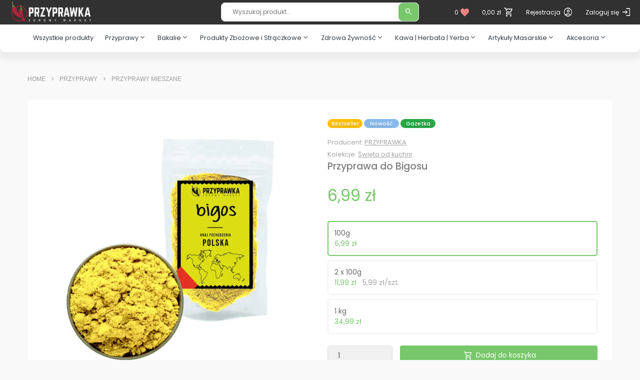

--- FILE ---
content_type: text/html; charset=UTF-8
request_url: https://przyprawka.pl/product/przyprawa-do-bigosu,335
body_size: 14858
content:

<!DOCTYPE html>
<html lang="pl">
<head>
  <meta charset="UTF-8">

  <meta name="robots" content="INDEX,FOLLOW">
  <meta name="viewport" content="width=device-width, minimum-scale=1.0, maximum-scale=5.0, user-scalable=yes">
  <meta name="format-detection" content="telephone=no">
  <meta http-equiv="X-UA-Compatible" content="IE=edge">
    <meta name="facebook-domain-verification" content="19ly3oclhvygqzwll4omrqfg9geryo" />
      <title>Przyprawa do Bigosu - Przyprawka.pl</title>
    <meta property="og:type" content="product">
<meta property="product:brand" content="PRZYPRAWKA">
<meta property="product:availability" content="24h">
<meta property="product:condition" content="new">
<meta property="product:price:amount" content="6.99">
<meta property="product:price:currency" content="PLN">
<meta property="product:retailer_item_id" content="335">
<meta name="title" content="Przyprawa do Bigosu">
<meta name="keywords" content="przyprawa,przyprawa do bigosu,bigos">
<meta name="description" content="Przyprawa do bigosu to mieszanka przypraw mająca za zadanie nadanie twojemu daniu niepowtarzalnego smaku i aromatu.">
<meta property="og:site_name" content="Przyprawka.pl">
<meta property="og:title" content="Przyprawa do Bigosu">
<meta property="og:description" content="Przyprawa do bigosu to mieszanka przypraw mająca za zadanie nadanie twojemu daniu niepowtarzalnego smaku i aromatu.">
<meta property="og:image:url" content="https://przyprawka.pl/files/images/product/335/4374/medium.webp?_=3282751307">
<meta property="og:image:secure_url" content="https://przyprawka.pl/files/images/product/335/4374/medium.webp?_=3282751307">
<meta property="og:image:alt" content="https://przyprawka.pl/images/przyprawka_og.jpg">
<meta property="og:url" content="https://przyprawka.pl/product/przyprawa-do-bigosu,335">
<meta property="og:locale" content="pl_PL">
<meta property="og:type" content="website">
<meta name="csrf-param" content="_csrf-frontend">
<meta name="csrf-token" content="KrV3DjdS5nvvyGgwupLMgHeND3CYtT6WHWeUEixQtHB89EdIQCujS4X_JAHlw73tIc9AGeztCeF3MNNFGDzWHA==">

<link href="https://przyprawka.pl/product/przyprawa-do-bigosu,335" rel="canonical">
<link href="/assets/83a7a367/css/bootstrap.min.css" rel="stylesheet">
<link href="https://cdnjs.cloudflare.com/ajax/libs/jquery-nice-select/1.1.0/css/nice-select.min.css" rel="stylesheet">
<link href="https://cdn.jsdelivr.net/gh/fancyapps/fancybox@3.5.7/dist/jquery.fancybox.min.css" rel="stylesheet">
<link href="https://cdn.jsdelivr.net/npm/@splidejs/splide@4.0.16/dist/css/splide.min.css" rel="stylesheet">
<link href="/css/helper.css" rel="stylesheet">
<link href="/css/tabs.css" rel="stylesheet">
<link href="/css/main.min.css?ver=1699284783" rel="stylesheet">
<link href="/css/sidenav-menu.min.css?ver=1695904384" rel="stylesheet">
<link href="/css/custom.min.css?ver=1699284783" rel="stylesheet">
<link href="/assets/68d6db6/ajaxcrud.css" rel="stylesheet">
<style>.related-product-slider-item .bg-image{
    display: block;
    text-align: center;
    padding: 4px;
    /*border: 1px solid #f0f0f0;*/
    border-radius: 4px;  
    overflow: hidden;
    background-position: center;
    background-size: contain;
    background-repeat: no-repeat;
    height: 80px;
}

.related-product-slider-item a{
    opacity: .7;
    transition: .1s all ;
    width: 100%;
}

.related-product-slider-item:hover a{
    opacity: 1;
}</style>
<script>window.EnhancedEcommerceEvents_ViewItemData = {
    "currency": "PLN",
    "value": 6.9900000000000002,
    "items": [
        {
            "item_id": 363,
            "item_name": "Przyprawa do Bigosu 100g",
            "affiliation": "Przyprawka",
            "index": 1,
            "item_brand": "PRZYPRAWKA",
            "item_category_1": "Przyprawy",
            "item_category_2": "Przyprawy mieszane",
            "item_list_name": "Product Details",
            "price": 6.9900000000000002,
            "quantity": 1
        }
    ]
};
const CURRENCY = 'PLN';
const FREE_SHIPPING_FROM = 299;

const BASE_SPLIDE_CONFIG = {
          type: 'slide',
          preventScrollOnTouch: 'auto',
          gutter: 4,
          autoplay: false,
          pagination: false,
          fixedWidth: 250,
          perMove: 1,
          waitForTransition: false,
          trimSpace: 'move',
          lazyLoad: true,
          preloadPages: 4,
          responsive: {
            sm: { gutter: 8 },
            md: { padding: 16, fixedWidth: 200, drag: 'free' },
            lg: { padding: 8, drag: false, fixedWidth: 'calc(25% - 6px)' },
            xl: { gutter: 8, perMove: 1, drag: false, fixedWidth: 'calc(25% - 6px)' },
          },
        }
</script>
    <link rel="preconnect" href="https://fonts.googleapis.com" crossorigin />
<link rel="preconnect" href="https://fonts.gstatic.com" crossorigin />

<link rel="stylesheet" href="https://fonts.googleapis.com/css?family=Poppins:300,400,500,600,700&display=swap">
<link rel="stylesheet" href="https://fonts.googleapis.com/css2?family=Material+Symbols+Outlined:opsz,wght,FILL,GRAD@48,400,0..1,0&display=swap"/>
    
  <script>
    window.dataLayer = window.dataLayer || [];
  </script>

  <!-- Google Tag Manager -->
  <script>(function (w, d, s, l, i) {
      w[l] = w[l] || [];
      w[l].push({
        'gtm.start':
          new Date().getTime(), event: 'gtm.js',
      });
      var f = d.getElementsByTagName(s)[0],
        j = d.createElement(s), dl = l != 'dataLayer' ? '&l=' + l : '';
      j.async = true;
      j.src =
        'https://www.googletagmanager.com/gtm.js?id=' + i + dl;
      f.parentNode.insertBefore(j, f);
    })(window, document, 'script', 'dataLayer', 'GTM-TDF6FQT');</script>
  <!-- End Google Tag Manager -->


</head>
<body>



	<!-- Facbook SDK -->
	<script>
    window.fbAsyncInit = function () {
      FB.init({
        appId: '186254029967052',
        xfbml: true,
        version: 'v6.0',
      });
      FB.AppEvents.logPageView();
    };

    (function (d, s, id) {
      var js, fjs = d.getElementsByTagName(s)[0];
      if (d.getElementById(id)) {
        return;
      }
      js = d.createElement(s);
      js.id = id;
      js.src = 'https://connect.facebook.net/en_US/sdk.js';
      fjs.parentNode.insertBefore(js, fjs);
    }(document, 'script', 'facebook-jssdk'));
	</script>
	<!-- End Facebook SDK -->

<!-- Google Tag Manager (noscript) -->
<noscript>
	<iframe src="https://www.googletagmanager.com/ns.html?id=GTM-TDF6FQT"
	        height="0" width="0" style="display:none;visibility:hidden"></iframe>
</noscript>
<!-- End Google Tag Manager (noscript) -->

<header>
  <div id="mobileNavOverlay"></div>
    <!--=======  header top  =======-->
<div class="header-top">
  <div class="container-fluid">
    <div class="row">
      <!-- Mobile menu Opener -->
      <span onclick="openNav()"><i class="mobile-menu-opener material-symbols-outlined font-24 text-white d-inline-block d-lg-none">menu</i></span>

      <!-- end Opener-->
      <div class="col-6 col-lg-4  d-none d-lg-block">
        <div class="fixed-logo hide-on-mobile hide-on-desktop-md">
          <div class="page-logo-container position-relative m-0 p-0">
            <a href="/">
              <img class="page-logo" src="/images/logo-white-small.png" alt="Przyprawka - zdrowy market">
            </a>
          </div>
        </div>
      </div>

      <div class="d-none d-lg-block text-center col-lg-4">
        <!-- AJAX Search -->
        <div class="header-advance-search-container d-none d-lg-block">
          <div class="header-advance-search">
            <input class="live-search" type="text" value=""
                   placeholder="Wyszukaj produkt..." autocomplete="false">
            <span class="material-symbols-outlined icon_search">search</span>
            <span><span class="spinner-border spinner-border-sm"></span></span>

            <div class="live-search-result hidden"></div>
          </div>
        </div>
        <!-- end AJAX Search -->
      </div>

      <div class="col-12 col-lg-4">
        <div class="header-top-menu text-right">
          <ul>

                              <li id="clipboardWidget" title="Schowek">
                    <a href="/clipboard/view"><span class="items-cnt">0</span><span class="text-red"><i class="material-symbols-outlined fill">favorite</i></span> </a>                </li>
              
                    <li id="cartWidget" title="Koszyk">

<div id="cartPjaxWidget" data-pjax-container="" data-pjax-timeout="10000">
  <div class="shopping-cart" id="shopping-cart">
  <span class="shopping-cart-link">

    <span id="shoppingCartTotalAmount" data-pjax-container data-pjax-timeout="1000">0,00 zł</span>
      <i class="material-symbols-outlined ">shopping_cart</i>
  </span>
    <!-- end of shopping cart -->

    <!-- cart floating box -->
    <div class="cart-floating-box" id="cart-floating-box">
		          <div class="line-solid"></div>
          <div class="text-center">Koszyk jest pusty.</div>
          <div class="line-solid"></div>

		
    </div>
  </div>
	</div></li>

            <li class="d-inline-block d-lg-none live-search-toggle">
              <span class="text-white"><i class="material-symbols-outlined ">search</i></span>
              <div class="header-advance-search-container mobile hide d-block d-lg-none">
                <div class="header-advance-search mobile">
                  <input class="live-search" type="text" placeholder="Wyszukaj produkt..."
                         autocomplete="false">
                  <span class="icon_search"></span>
                  <div class="live-search-result hidden"></div>
                </div>
              </div>
            </li>

                              <li class="d-none d-lg-inline-block">
                  <a title="Rejestracja" href="/signup">
                    <span class="text-label">Rejestracja</span> <i class="material-symbols-outlined ">account_circle</i>                  </a>
                </li>
                <li class="d-none d-lg-inline-block">
                  <a title="Zaloguj się" href="/account">
                    <span class="text-label">Zaloguj się</span> <i class="material-symbols-outlined ">login</i>                  </a>
                </li>
              
          </ul>
        </div>
      </div>

    </div>
  </div>

</div>
<!--=======  End of header top  =======-->


<div id="mobileNav" class="sidenav">
  <div class="sidenav-wrapper">
    <div class="sidenav-menu-header-wrapper">
      <div class="sidenav-logo">
        <span class="close-button" onclick="closeNav()"><i class="material-symbols-outlined ">close</i></span>
        <a href="/"><img src="/images/small-logo.png" alt="logo" class="img-fluid"></a>
      </div>
      <div class="mobile-nav-tabs" role="tabpanel">
        <div id="contentTab" class="nav nav-tabs s4-tabs" role="tablist">

          <a role="tab" href="#menu" id="menu-tab" class="active" role="tab" data-toggle="tab">Menu</a>
          <a role="tab" href="#account" id="account-tab" class="" role="tab" data-toggle="tab">Konto</a>
        </div>
      </div>
    </div>

    <div class="tab-content sidenav-menu">
      <div role="tabpanel" class="tab-pane fade show active" id="menu" aria-labelledby="menu-tab">
        <div class="accordion" id="sidenavMenuAccordion">
          <ul class="p-0">
            <li>
              <a class="head-item" href="/">
                  <i class="material-symbols-outlined ">home</i>&nbsp;<span>Strona główna</span>
              </a>
            </li>
            <li>
              <a class="head-item" href="/collection/zestawy-promocyjne,12">
                  <i class="material-symbols-outlined ">widgets</i>&nbsp;<span>Zestawy promocyjne</span>
              </a>
            </li>
            <li id="sidenavCategories">
              <a class="head-item" href="javascript:;">
                  <i class="material-symbols-outlined ">category</i>&nbsp;<span>Kategorie</span>
              </a>
              <div>
                  <ul class="sidenav-menu"><li><a href="/products">Wszystkie produkty</a></li><li class="item-has-children"><a href="/category/przyprawy,276">Przyprawy</a><span class="list-toggle" data-toggle="collapse" data-target="#list-7433" aria-controls="list-7433"></span><ul class="collapse item-child-list" id="list-7433"><li data-depth="1"><a href="/category/ziola,283">Zioła</a></li><li data-depth="1"><a href="/category/przyprawy-jednorodne,284">Przyprawy jednorodne</a></li><li data-depth="1"><a href="/category/przyprawy-mieszane,285">Przyprawy mieszane</a></li></ul></li><li class="item-has-children"><a href="/category/bakalie,277">Bakalie</a><span class="list-toggle" data-toggle="collapse" data-target="#list-4694" aria-controls="list-4694"></span><ul class="collapse item-child-list" id="list-4694"><li data-depth="1"><a href="/category/orzechy,286">Orzechy</a></li><li data-depth="1"><a href="/category/owoce-suszone,288">Owoce suszone</a></li><li data-depth="1"><a href="/category/pestki-i-nasiona,287">Pestki i nasiona</a></li><li data-depth="1"><a href="/category/owoce-liofilizowane,289">Owoce liofilizowane</a></li></ul></li><li class="item-has-children"><a href="/category/produkty-zbozowe-i-straczkowe,278">Produkty Zbożowe i Strączkowe</a><span class="list-toggle" data-toggle="collapse" data-target="#list-7587" aria-controls="list-7587"></span><ul class="collapse item-child-list" id="list-7587"><li data-depth="1"><a href="/category/maki,291">Mąki</a></li><li data-depth="1"><a href="/category/makarony,293">Makarony</a></li><li data-depth="1"><a href="/category/kasze,292">Kasze</a></li><li data-depth="1"><a href="/category/ryz,294">Ryż</a></li><li data-depth="1"><a href="/category/platki-i-ziarna,295">Płatki i ziarna</a></li><li data-depth="1"><a href="/category/rosliny-straczkowe,296">Rośliny Strączkowe</a></li><li data-depth="1"><a href="/category/mieszanki-dodatki-do-wypiekow,380">Mieszanki | Dodatki do Wypieków</a></li></ul></li><li class="item-has-children"><a href="/category/zdrowa-zywnosc,279">Zdrowa Żywność</a><span class="list-toggle" data-toggle="collapse" data-target="#list-1390" aria-controls="list-1390"></span><ul class="collapse item-child-list" id="list-1390"><li data-depth="1"><a href="/category/produkty-bezglutenowe,383">Produkty Bezglutenowe</a></li><li data-depth="1"><a href="/category/olejki-konopne,327">Olejki Konopne</a></li><li data-depth="1"><a href="/category/produkty-keto,384">Produkty Keto</a></li><li class="menu-item-has-children" data-depth="1"><a href="/category/witaminy-suplementy,322">Witaminy | Suplementy</a><span class="list-toggle" data-toggle="collapse" data-target="#list-1390" aria-controls="list-1390"></span><ul class="collapse" id="list-1390" data-key="3"><li data-depth="2"><a href="/category/witaminy,323">Witaminy</a></li><li data-depth="2"><a href="/category/odzywki-bialkowe,324">Odżywki Białkowe</a></li><li data-depth="2"><a href="/category/akcesoria,326">Akcesoria</a></li><li data-depth="2"><a href="/category/suplementy,325">Suplementy</a></li></ul></li><li data-depth="1"><a href="/category/produkty-do-sushi,389">Produkty do Sushi</a></li><li data-depth="1"><a href="/category/oleje-maslo-smalec,333">Oleje | Masło | Smalec</a></li><li class="menu-item-has-children" data-depth="1"><a href="/category/soki-syropy-napoje,339">Soki | Syropy | Napoje</a><span class="list-toggle" data-toggle="collapse" data-target="#list-8535" aria-controls="list-8535"></span><ul class="collapse" id="list-8535" data-key="6"><li data-depth="2"><a href="/category/napoje-roslinne,343">Napoje Roślinne</a></li><li data-depth="2"><a href="/category/napoje,381">Napoje</a></li><li data-depth="2"><a href="/category/syropy,342">Syropy</a></li><li data-depth="2"><a href="/category/soki,340">Soki</a></li><li data-depth="2"><a href="/category/soki-100,341">Soki 100%</a></li></ul></li><li class="menu-item-has-children" data-depth="1"><a href="/category/miody-przetwory-sosy,328">Miody | Przetwory | Sosy</a><span class="list-toggle" data-toggle="collapse" data-target="#list-9955" aria-controls="list-9955"></span><ul class="collapse" id="list-9955" data-key="7"><li data-depth="2"><a href="/category/sosy-i-dodatki-do-potraw,332">Sosy i Dodatki do Potraw</a></li><li data-depth="2"><a href="/category/miody,329">Miody</a></li><li data-depth="2"><a href="/category/pasty-i-masla-orzechowe,331">Pasty i Masła Orzechowe</a></li><li data-depth="2"><a href="/category/przetwory-warzywne-i-owocowe,330">Przetwory Warzywne i Owocowe</a></li></ul></li><li class="menu-item-has-children" data-depth="1"><a href="/category/przekaski-slodycze,334">Przekąski | Słodycze</a><span class="list-toggle" data-toggle="collapse" data-target="#list-4872" aria-controls="list-4872"></span><ul class="collapse" id="list-4872" data-key="8"><li data-depth="2"><a href="/category/musy-owocowe,338">Musy Owocowe</a></li><li data-depth="2"><a href="/category/czekolady,335">Czekolady</a></li><li data-depth="2"><a href="/category/ciastka,336">Ciastka</a></li><li data-depth="2"><a href="/category/batony-i-rurki,337">Batony i Rurki</a></li></ul></li><li class="menu-item-has-children" data-depth="1"><a href="/category/produkty-slodzace,344">Produkty Słodzące</a><span class="list-toggle" data-toggle="collapse" data-target="#list-4117" aria-controls="list-4117"></span><ul class="collapse" id="list-4117" data-key="9"><li data-depth="2"><a href="/category/cukry,345">Cukry</a></li><li data-depth="2"><a href="/category/slodziki,346">Słodziki</a></li></ul></li></ul></li><li class="item-has-children"><a href="/category/kawa-herbata-yerba,280">Kawa | Herbata | Yerba</a><span class="list-toggle" data-toggle="collapse" data-target="#list-4007" aria-controls="list-4007"></span><ul class="collapse item-child-list" id="list-4007"><li class="menu-item-has-children" data-depth="1"><a href="/category/ziola-i-herbatki-ziolowe,300">Zioła i Herbatki Ziołowe</a><span class="list-toggle" data-toggle="collapse" data-target="#list-8659" aria-controls="list-8659"></span><ul class="collapse" id="list-8659" data-key="0"><li data-depth="2"><a href="/category/herbatki-ziolowe,321">Herbatki Ziołowe</a></li><li data-depth="2"><a href="/category/ziola-jednorodne,320">Zioła Jednorodne</a></li></ul></li><li class="menu-item-has-children" data-depth="1"><a href="/category/yerba-mate,299">Yerba Mate</a><span class="list-toggle" data-toggle="collapse" data-target="#list-8879" aria-controls="list-8879"></span><ul class="collapse" id="list-8879" data-key="1"><li data-depth="2"><a href="/category/esencjonalna-yerba-mate,314">Esencjonalna Yerba Mate</a></li><li data-depth="2"><a href="/category/intensywna-yerba-mate,315">Intensywna Yerba Mate</a></li><li data-depth="2"><a href="/category/klasyczna-yerba-mate,312">Klasyczna Yerba Mate</a></li><li data-depth="2"><a href="/category/aromatyczna-yerba-mate,313">Aromatyczna Yerba Mate</a></li><li data-depth="2"><a href="/category/akcesoria-do-yerba-mate,319">Akcesoria do Yerba Mate</a></li></ul></li><li class="menu-item-has-children" data-depth="1"><a href="/category/herbata,297">Herbata</a><span class="list-toggle" data-toggle="collapse" data-target="#list-7894" aria-controls="list-7894"></span><ul class="collapse" id="list-7894" data-key="2"><li data-depth="2"><a href="/category/herbata-biala,307">Herbata Biała</a></li><li data-depth="2"><a href="/category/herbata-owocowa,308">Herbata Owocowa</a></li><li data-depth="2"><a href="/category/ziolowo-owocowa,309">Ziołowo-Owocowa</a></li><li data-depth="2"><a href="/category/akcesoria-do-herbaty,317">Akcesoria do Herbaty</a></li><li data-depth="2"><a href="/category/herbata-czarna,304">Herbata Czarna</a></li><li data-depth="2"><a href="/category/herbata-zielona,305">Herbata Zielona</a></li><li data-depth="2"><a href="/category/herbata-czerwona,306">Herbata Czerwona</a></li></ul></li><li class="menu-item-has-children" data-depth="1"><a href="/category/kawa,298">Kawa</a><span class="list-toggle" data-toggle="collapse" data-target="#list-2256" aria-controls="list-2256"></span><ul class="collapse" id="list-2256" data-key="3"><li data-depth="2"><a href="/category/kawa-mielona,310">Kawa Mielona</a></li><li data-depth="2"><a href="/category/kawa-ziarnista,311">Kawa Ziarnista</a></li><li data-depth="2"><a href="/category/akcesoria-do-kawy,318">Akcesoria do Kawy</a></li></ul></li></ul></li><li class="item-has-children"><a href="/category/artykuly-masarskie,281">Artykuły Masarskie</a><span class="list-toggle" data-toggle="collapse" data-target="#list-8768" aria-controls="list-8768"></span><ul class="collapse item-child-list" id="list-8768"><li class="menu-item-has-children" data-depth="1"><a href="/category/akcesoria-masarskie,350">Akcesoria Masarskie</a><span class="list-toggle" data-toggle="collapse" data-target="#list-9679" aria-controls="list-9679"></span><ul class="collapse" id="list-9679" data-key="0"><li data-depth="2"><a href="/category/haki-wedzarnicze,360">Haki Wędzarnicze</a></li><li data-depth="2"><a href="/category/stalki-ostrzalki,364">Stalki | Ostrzałki</a></li><li data-depth="2"><a href="/category/wsady-foremki,358">Wsady | Foremki</a></li><li data-depth="2"><a href="/category/noze-rzeznicze-i-kuchenne,363">Noże Rzeźnicze i Kuchenne</a></li><li data-depth="2"><a href="/category/inne-akcesoria-masarskie,365">Inne Akcesoria Masarskie</a></li><li data-depth="2"><a href="/category/siatka-wedliniarska,359">Siatka Wędliniarska</a></li><li data-depth="2"><a href="/category/preparaty-do-mycia-i-dezynfekcji,388">Preparaty do Mycia i Dezynfekcji</a></li><li data-depth="2"><a href="/category/sznurek-przedza,357">Sznurek Przędza</a></li><li data-depth="2"><a href="/category/zrywki-woreczki,361">Zrywki | Woreczki</a></li><li data-depth="2"><a href="/category/termometry,362">Termometry</a></li></ul></li><li class="menu-item-has-children" data-depth="1"><a href="/category/jelita-naturalne,348">Jelita Naturalne</a><span class="list-toggle" data-toggle="collapse" data-target="#list-8303" aria-controls="list-8303"></span><ul class="collapse" id="list-8303" data-key="1"><li data-depth="2"><a href="/category/jelita-wolowe,353">Jelita Wołowe</a></li><li data-depth="2"><a href="/category/jelita-wieprzowe,352">Jelita Wieprzowe</a></li><li data-depth="2"><a href="/category/jelita-baranie,354">Jelita Baranie</a></li></ul></li><li class="menu-item-has-children" data-depth="1"><a href="/category/oslonki-do-wyrobow,349">Osłonki do Wyrobów</a><span class="list-toggle" data-toggle="collapse" data-target="#list-7561" aria-controls="list-7561"></span><ul class="collapse" id="list-7561" data-key="2"><li data-depth="2"><a href="/category/oslonki-bialkowe,355">Osłonki Białkowe</a></li><li data-depth="2"><a href="/category/oslonki-poliamidowe,356">Osłonki Poliamidowe</a></li></ul></li><li class="menu-item-has-children" data-depth="1"><a href="/category/przyprawy-do-wyrobow,347">Przyprawy do Wyrobów</a><span class="list-toggle" data-toggle="collapse" data-target="#list-7841" aria-controls="list-7841"></span><ul class="collapse" id="list-7841" data-key="3"><li data-depth="2"><a href="/category/przyprawy-jednorodne-ziola,385">Przyprawy Jednorodne | Zioła</a></li><li data-depth="2"><a href="/category/mieszanki-funkcjonalne-przypraw,386">Mieszanki Funkcjonalne Przypraw</a></li><li data-depth="2"><a href="/category/zestawy-przypraw-do-wyrobu,387">Zestawy Przypraw do Wyrobu</a></li></ul></li><li class="menu-item-has-children" data-depth="1"><a href="/category/maszynki-do-miesa,351">Maszynki do Mięsa</a><span class="list-toggle" data-toggle="collapse" data-target="#list-7569" aria-controls="list-7569"></span><ul class="collapse" id="list-7569" data-key="4"><li data-depth="2"><a href="/category/nozyki,367">Nożyki</a></li><li data-depth="2"><a href="/category/sitka,366">Sitka</a></li><li data-depth="2"><a href="/category/inne-czesci,369">Inne Części</a></li><li data-depth="2"><a href="/category/kompletne-maszynki,368">Kompletne maszynki</a></li></ul></li></ul></li><li class="item-has-children"><a href="/category/akcesoria-2,282">Akcesoria</a><span class="list-toggle" data-toggle="collapse" data-target="#list-9117" aria-controls="list-9117"></span><ul class="collapse item-child-list" id="list-9117"><li data-depth="1"><a href="/category/przybory-do-kuchni,370">Przybory do Kuchni</a></li></ul></li></ul>              </div>
            </li>
            <li>
              <a class="head-item " href="/products?sale=1">
                  <i class="material-symbols-outlined ">percent</i>&nbsp;<span>Promocje</span>
              </a>
            </li>

            <li id="sidenavCategories">
              <a class="head-item" type="button" href="javascript:;">
                  <i class="material-symbols-outlined ">dataset</i>&nbsp;<span>Kolekcje</span>
              </a>
              <span class="list-toggle" data-toggle="collapse" data-target="#collectionCollapse"
                    aria-controls="collectionCollapse"></span>

              <div id="collectionCollapse" class="collapse">
                <ul class="sidenav-menu">
                                          <li>
                        <a href="/collection/artykuly-masarskie,20">
                            Artykuły masarskie                        </a>
                      </li>
                                          <li>
                        <a href="/collection/bakalie-i-orzechy,34">
                            Bakalie i orzechy                        </a>
                      </li>
                                          <li>
                        <a href="/collection/chrupnij-cos,9">
                            Chrupnij coś!                        </a>
                      </li>
                                          <li>
                        <a href="/collection/dawka-pikanterii,6">
                            Dawka pikanterii                        </a>
                      </li>
                                          <li>
                        <a href="/collection/dobre-bo-polskie,17">
                            Dobre, bo polskie                        </a>
                      </li>
                                          <li>
                        <a href="/collection/domowa-masarnia,32">
                            Domowa masarnia                        </a>
                      </li>
                                          <li>
                        <a href="/collection/domowa-piekarnia,31">
                            Domowa piekarnia                        </a>
                      </li>
                                          <li>
                        <a href="/collection/jelita-naturalne,25">
                            Jelita naturalne                        </a>
                      </li>
                                          <li>
                        <a href="/collection/kawa-i-herbata,37">
                            Kawa i herbata                        </a>
                      </li>
                                          <li>
                        <a href="/collection/kuchnia-azjatycka,18">
                            Kuchnia azjatycka                        </a>
                      </li>
                                          <li>
                        <a href="/collection/maszynki-i-sitka,33">
                            Maszynki i sitka                        </a>
                      </li>
                                          <li>
                        <a href="/collection/mieszanki-funkcjonalne,24">
                            Mieszanki funkcjonalne                        </a>
                      </li>
                                          <li>
                        <a href="/collection/niezbednik-kuchenny,28">
                            Niezbędnik kuchenny                        </a>
                      </li>
                                          <li>
                        <a href="/collection/noze-i-ostrzalki,21">
                            Noże i ostrzałki                        </a>
                      </li>
                                          <li>
                        <a href="/collection/owoce-liofilizowane,35">
                            Owoce liofilizowane                        </a>
                      </li>
                                          <li>
                        <a href="/collection/przyprawy-swiata,30">
                            Przyprawy świata                        </a>
                      </li>
                                          <li>
                        <a href="/collection/siatki-wedliniarskie,29">
                            Siatki wędliniarskie                        </a>
                      </li>
                                          <li>
                        <a href="/collection/strefa-kibica,14">
                            Strefa kibica                        </a>
                      </li>
                                          <li>
                        <a href="/collection/tropikalna-rozkosz,7">
                            Tropikalna rozkosz                        </a>
                      </li>
                                          <li>
                        <a href="/collection/zdrowe-sniadanie,23">
                            Zdrowe śniadanie                        </a>
                      </li>
                                          <li>
                        <a href="/collection/swieta-od-kuchni,15">
                            święta od kuchni                        </a>
                      </li>
                                    </ul>
              </div>
            </li>

            <li class="dropdown-divider">
              <div class="ln_solid"></div>
            </li>
            <li>
              <a class="head-item" href="/newspaper">
                  <i class="material-symbols-outlined ">newspaper</i>&nbsp;<span>Gazetka</span>
              </a>
            </li>
            <li>
              <a class="head-item" href="/blog">
                  <i class="material-symbols-outlined ">article</i>&nbsp;<span>Blog</span>
              </a>
            </li>
            <li>
              <a class="head-item" href="/franchise">
                  <i class="material-symbols-outlined ">store</i>&nbsp;<span>Franczyza</span>
              </a>
            </li>
            <li>
              <a class="head-item" href="/contact">
                  <i class="material-symbols-outlined ">mail</i>&nbsp;<span>Kontakt</span>
              </a>
            </li>
          </ul>

        </div>
      </div>
      <div role="tabpanel" class="tab-pane fade show" id="account" aria-labelledby="account-tab">
        <ul>
                          <li title="Rejestracja">
                  <a href="/signup"><i class="material-symbols-outlined ">login</i> Rejestracja</a>              </li>
              <li>
                  <a href="/account"><i class="material-symbols-outlined ">account_circle</i> Zaloguj się</a>              </li>
                    </ul>
      </div>
    </div>
  </div>

</div>

<!-- Use any element to open the sidenav -->

</header>

<div class="header-bottom">
  <div class="container">
    <div class="main-menu">
      <nav>
          <ul class="category-navigation"><li class="mega-menu-trigger"><a href="/products">Wszystkie produkty</a></li><li class="mega-menu-trigger"><a href="/category/przyprawy,276">Przyprawy<i class="material-symbols-outlined ">expand_more</i></a><div class="py-megamenu"><div class="row no-gutters category-row"><div class="col-1-5 mb-15"><a class="v-subcat" href="/category/ziola,283"><img src="/images/paprica-indicator.png" alt="">Zioła</a></div><div class="col-1-5 mb-15"><a class="v-subcat" href="/category/przyprawy-jednorodne,284"><img src="/images/paprica-indicator.png" alt="">Przyprawy jednorodne</a></div><div class="col-1-5 mb-15"><a class="v-subcat" href="/category/przyprawy-mieszane,285"><img src="/images/paprica-indicator.png" alt="">Przyprawy mieszane</a></div></div><div class="links-bar"><a href="/collection/zestawy-promocyjne,12"><i class="material-symbols-outlined ">widgets</i>&nbsp;<span>Zestawy</span></a><a href="/products?new=1"><i class="material-symbols-outlined ">sell</i>&nbsp;<span>Nowości</span></a><a href="/products?sale=1"><i class="material-symbols-outlined ">percent</i>&nbsp;<span>Promocje</span></a><a href="/products?best=1"><i class="material-symbols-outlined ">trending_up</i>&nbsp;<span>Bestsellery</span></a><a href="/newspaper"><i class="material-symbols-outlined ">newspaper</i>&nbsp;<span>Gazetka</span></a><a href="/blog"><i class="material-symbols-outlined ">article</i>&nbsp;<span>Blog</span></a></div></div></li><li class="mega-menu-trigger"><a href="/category/bakalie,277">Bakalie<i class="material-symbols-outlined ">expand_more</i></a><div class="py-megamenu"><div class="row no-gutters category-row"><div class="col-1-5 mb-15"><a class="v-subcat" href="/category/orzechy,286"><img src="/images/paprica-indicator.png" alt="">Orzechy</a></div><div class="col-1-5 mb-15"><a class="v-subcat" href="/category/owoce-suszone,288"><img src="/images/paprica-indicator.png" alt="">Owoce suszone</a></div><div class="col-1-5 mb-15"><a class="v-subcat" href="/category/pestki-i-nasiona,287"><img src="/images/paprica-indicator.png" alt="">Pestki i nasiona</a></div><div class="col-1-5 mb-15"><a class="v-subcat" href="/category/owoce-liofilizowane,289"><img src="/images/paprica-indicator.png" alt="">Owoce liofilizowane</a></div></div><div class="links-bar"><a href="/collection/zestawy-promocyjne,12"><i class="material-symbols-outlined ">widgets</i>&nbsp;<span>Zestawy</span></a><a href="/products?new=1"><i class="material-symbols-outlined ">sell</i>&nbsp;<span>Nowości</span></a><a href="/products?sale=1"><i class="material-symbols-outlined ">percent</i>&nbsp;<span>Promocje</span></a><a href="/products?best=1"><i class="material-symbols-outlined ">trending_up</i>&nbsp;<span>Bestsellery</span></a><a href="/newspaper"><i class="material-symbols-outlined ">newspaper</i>&nbsp;<span>Gazetka</span></a><a href="/blog"><i class="material-symbols-outlined ">article</i>&nbsp;<span>Blog</span></a></div></div></li><li class="mega-menu-trigger"><a href="/category/produkty-zbozowe-i-straczkowe,278">Produkty Zbożowe i Strączkowe<i class="material-symbols-outlined ">expand_more</i></a><div class="py-megamenu"><div class="row no-gutters category-row"><div class="col-1-5 mb-15"><a class="v-subcat" href="/category/maki,291"><img src="/images/paprica-indicator.png" alt="">Mąki</a></div><div class="col-1-5 mb-15"><a class="v-subcat" href="/category/makarony,293"><img src="/images/paprica-indicator.png" alt="">Makarony</a></div><div class="col-1-5 mb-15"><a class="v-subcat" href="/category/kasze,292"><img src="/images/paprica-indicator.png" alt="">Kasze</a></div><div class="col-1-5 mb-15"><a class="v-subcat" href="/category/ryz,294"><img src="/images/paprica-indicator.png" alt="">Ryż</a></div><div class="col-1-5 mb-15"><a class="v-subcat" href="/category/platki-i-ziarna,295"><img src="/images/paprica-indicator.png" alt="">Płatki i ziarna</a></div><div class="col-1-5 mb-15"><a class="v-subcat" href="/category/rosliny-straczkowe,296"><img src="/images/paprica-indicator.png" alt="">Rośliny Strączkowe</a></div><div class="col-1-5 mb-15"><a class="v-subcat" href="/category/mieszanki-dodatki-do-wypiekow,380"><img src="/images/paprica-indicator.png" alt="">Mieszanki | Dodatki do Wypieków</a></div></div><div class="links-bar"><a href="/collection/zestawy-promocyjne,12"><i class="material-symbols-outlined ">widgets</i>&nbsp;<span>Zestawy</span></a><a href="/products?new=1"><i class="material-symbols-outlined ">sell</i>&nbsp;<span>Nowości</span></a><a href="/products?sale=1"><i class="material-symbols-outlined ">percent</i>&nbsp;<span>Promocje</span></a><a href="/products?best=1"><i class="material-symbols-outlined ">trending_up</i>&nbsp;<span>Bestsellery</span></a><a href="/newspaper"><i class="material-symbols-outlined ">newspaper</i>&nbsp;<span>Gazetka</span></a><a href="/blog"><i class="material-symbols-outlined ">article</i>&nbsp;<span>Blog</span></a></div></div></li><li class="mega-menu-trigger"><a href="/category/zdrowa-zywnosc,279">Zdrowa Żywność<i class="material-symbols-outlined ">expand_more</i></a><div class="py-megamenu"><div class="row no-gutters category-row"><div class="col-1-5 mb-15"><a class="v-subcat" href="/category/soki-syropy-napoje,339"><img src="/images/paprica-indicator.png" alt="">Soki | Syropy | Napoje</a><a href="/category/napoje-roslinne,343">Napoje Roślinne</a><a href="/category/napoje,381">Napoje</a><a href="/category/syropy,342">Syropy</a><a href="/category/soki,340">Soki</a><a href="/category/soki-100,341">Soki 100%</a></div><div class="col-1-5 mb-15"><a class="v-subcat" href="/category/witaminy-suplementy,322"><img src="/images/paprica-indicator.png" alt="">Witaminy | Suplementy</a><a href="/category/witaminy,323">Witaminy</a><a href="/category/odzywki-bialkowe,324">Odżywki Białkowe</a><a href="/category/akcesoria,326">Akcesoria</a><a href="/category/suplementy,325">Suplementy</a></div><div class="col-1-5 mb-15"><a class="v-subcat" href="/category/miody-przetwory-sosy,328"><img src="/images/paprica-indicator.png" alt="">Miody | Przetwory | Sosy</a><a href="/category/sosy-i-dodatki-do-potraw,332">Sosy i Dodatki do Potraw</a><a href="/category/miody,329">Miody</a><a href="/category/pasty-i-masla-orzechowe,331">Pasty i Masła Orzechowe</a><a href="/category/przetwory-warzywne-i-owocowe,330">Przetwory Warzywne i Owocowe</a></div><div class="col-1-5 mb-15"><a class="v-subcat" href="/category/przekaski-slodycze,334"><img src="/images/paprica-indicator.png" alt="">Przekąski | Słodycze</a><a href="/category/musy-owocowe,338">Musy Owocowe</a><a href="/category/czekolady,335">Czekolady</a><a href="/category/ciastka,336">Ciastka</a><a href="/category/batony-i-rurki,337">Batony i Rurki</a></div><div class="col-1-5 mb-15"><a class="v-subcat" href="/category/produkty-slodzace,344"><img src="/images/paprica-indicator.png" alt="">Produkty Słodzące</a><a href="/category/cukry,345">Cukry</a><a href="/category/slodziki,346">Słodziki</a></div><div class="col-1-5 mb-15"><a class="v-subcat" href="/category/produkty-bezglutenowe,383"><img src="/images/paprica-indicator.png" alt="">Produkty Bezglutenowe</a></div><div class="col-1-5 mb-15"><a class="v-subcat" href="/category/olejki-konopne,327"><img src="/images/paprica-indicator.png" alt="">Olejki Konopne</a></div><div class="col-1-5 mb-15"><a class="v-subcat" href="/category/produkty-keto,384"><img src="/images/paprica-indicator.png" alt="">Produkty Keto</a></div><div class="col-1-5 mb-15"><a class="v-subcat" href="/category/produkty-do-sushi,389"><img src="/images/paprica-indicator.png" alt="">Produkty do Sushi</a></div><div class="col-1-5 mb-15"><a class="v-subcat" href="/category/oleje-maslo-smalec,333"><img src="/images/paprica-indicator.png" alt="">Oleje | Masło | Smalec</a></div></div><div class="links-bar"><a href="/collection/zestawy-promocyjne,12"><i class="material-symbols-outlined ">widgets</i>&nbsp;<span>Zestawy</span></a><a href="/products?new=1"><i class="material-symbols-outlined ">sell</i>&nbsp;<span>Nowości</span></a><a href="/products?sale=1"><i class="material-symbols-outlined ">percent</i>&nbsp;<span>Promocje</span></a><a href="/products?best=1"><i class="material-symbols-outlined ">trending_up</i>&nbsp;<span>Bestsellery</span></a><a href="/newspaper"><i class="material-symbols-outlined ">newspaper</i>&nbsp;<span>Gazetka</span></a><a href="/blog"><i class="material-symbols-outlined ">article</i>&nbsp;<span>Blog</span></a></div></div></li><li class="mega-menu-trigger"><a href="/category/kawa-herbata-yerba,280">Kawa | Herbata | Yerba<i class="material-symbols-outlined ">expand_more</i></a><div class="py-megamenu"><div class="row no-gutters category-row"><div class="col-1-5 mb-15"><a class="v-subcat" href="/category/herbata,297"><img src="/images/paprica-indicator.png" alt="">Herbata</a><a href="/category/herbata-biala,307">Herbata Biała</a><a href="/category/herbata-owocowa,308">Herbata Owocowa</a><a href="/category/ziolowo-owocowa,309">Ziołowo-Owocowa</a><a href="/category/akcesoria-do-herbaty,317">Akcesoria do Herbaty</a><a href="/category/herbata-czarna,304">Herbata Czarna</a><a href="/category/herbata-zielona,305">Herbata Zielona</a><a href="/category/herbata-czerwona,306">Herbata Czerwona</a></div><div class="col-1-5 mb-15"><a class="v-subcat" href="/category/yerba-mate,299"><img src="/images/paprica-indicator.png" alt="">Yerba Mate</a><a href="/category/esencjonalna-yerba-mate,314">Esencjonalna Yerba Mate</a><a href="/category/intensywna-yerba-mate,315">Intensywna Yerba Mate</a><a href="/category/klasyczna-yerba-mate,312">Klasyczna Yerba Mate</a><a href="/category/aromatyczna-yerba-mate,313">Aromatyczna Yerba Mate</a><a href="/category/akcesoria-do-yerba-mate,319">Akcesoria do Yerba Mate</a></div><div class="col-1-5 mb-15"><a class="v-subcat" href="/category/kawa,298"><img src="/images/paprica-indicator.png" alt="">Kawa</a><a href="/category/kawa-mielona,310">Kawa Mielona</a><a href="/category/kawa-ziarnista,311">Kawa Ziarnista</a><a href="/category/akcesoria-do-kawy,318">Akcesoria do Kawy</a></div><div class="col-1-5 mb-15"><a class="v-subcat" href="/category/ziola-i-herbatki-ziolowe,300"><img src="/images/paprica-indicator.png" alt="">Zioła i Herbatki Ziołowe</a><a href="/category/herbatki-ziolowe,321">Herbatki Ziołowe</a><a href="/category/ziola-jednorodne,320">Zioła Jednorodne</a></div></div><div class="links-bar"><a href="/collection/zestawy-promocyjne,12"><i class="material-symbols-outlined ">widgets</i>&nbsp;<span>Zestawy</span></a><a href="/products?new=1"><i class="material-symbols-outlined ">sell</i>&nbsp;<span>Nowości</span></a><a href="/products?sale=1"><i class="material-symbols-outlined ">percent</i>&nbsp;<span>Promocje</span></a><a href="/products?best=1"><i class="material-symbols-outlined ">trending_up</i>&nbsp;<span>Bestsellery</span></a><a href="/newspaper"><i class="material-symbols-outlined ">newspaper</i>&nbsp;<span>Gazetka</span></a><a href="/blog"><i class="material-symbols-outlined ">article</i>&nbsp;<span>Blog</span></a></div></div></li><li class="mega-menu-trigger"><a href="/category/artykuly-masarskie,281">Artykuły Masarskie<i class="material-symbols-outlined ">expand_more</i></a><div class="py-megamenu"><div class="row no-gutters category-row"><div class="col-1-5 mb-15"><a class="v-subcat" href="/category/akcesoria-masarskie,350"><img src="/images/paprica-indicator.png" alt="">Akcesoria Masarskie</a><a href="/category/haki-wedzarnicze,360">Haki Wędzarnicze</a><a href="/category/stalki-ostrzalki,364">Stalki | Ostrzałki</a><a href="/category/wsady-foremki,358">Wsady | Foremki</a><a href="/category/noze-rzeznicze-i-kuchenne,363">Noże Rzeźnicze i Kuchenne</a><a href="/category/inne-akcesoria-masarskie,365">Inne Akcesoria Masarskie</a><a href="/category/siatka-wedliniarska,359">Siatka Wędliniarska</a><a href="/category/preparaty-do-mycia-i-dezynfekcji,388">Preparaty do Mycia i Dezynfekcji</a><a href="/category/sznurek-przedza,357">Sznurek Przędza</a><a href="/category/zrywki-woreczki,361">Zrywki | Woreczki</a><a href="/category/termometry,362">Termometry</a></div><div class="col-1-5 mb-15"><a class="v-subcat" href="/category/maszynki-do-miesa,351"><img src="/images/paprica-indicator.png" alt="">Maszynki do Mięsa</a><a href="/category/nozyki,367">Nożyki</a><a href="/category/sitka,366">Sitka</a><a href="/category/inne-czesci,369">Inne Części</a><a href="/category/kompletne-maszynki,368">Kompletne maszynki</a></div><div class="col-1-5 mb-15"><a class="v-subcat" href="/category/jelita-naturalne,348"><img src="/images/paprica-indicator.png" alt="">Jelita Naturalne</a><a href="/category/jelita-wolowe,353">Jelita Wołowe</a><a href="/category/jelita-wieprzowe,352">Jelita Wieprzowe</a><a href="/category/jelita-baranie,354">Jelita Baranie</a></div><div class="col-1-5 mb-15"><a class="v-subcat" href="/category/przyprawy-do-wyrobow,347"><img src="/images/paprica-indicator.png" alt="">Przyprawy do Wyrobów</a><a href="/category/przyprawy-jednorodne-ziola,385">Przyprawy Jednorodne | Zioła</a><a href="/category/mieszanki-funkcjonalne-przypraw,386">Mieszanki Funkcjonalne Przypraw</a><a href="/category/zestawy-przypraw-do-wyrobu,387">Zestawy Przypraw do Wyrobu</a></div><div class="col-1-5 mb-15"><a class="v-subcat" href="/category/oslonki-do-wyrobow,349"><img src="/images/paprica-indicator.png" alt="">Osłonki do Wyrobów</a><a href="/category/oslonki-bialkowe,355">Osłonki Białkowe</a><a href="/category/oslonki-poliamidowe,356">Osłonki Poliamidowe</a></div></div><div class="links-bar"><a href="/collection/zestawy-promocyjne,12"><i class="material-symbols-outlined ">widgets</i>&nbsp;<span>Zestawy</span></a><a href="/products?new=1"><i class="material-symbols-outlined ">sell</i>&nbsp;<span>Nowości</span></a><a href="/products?sale=1"><i class="material-symbols-outlined ">percent</i>&nbsp;<span>Promocje</span></a><a href="/products?best=1"><i class="material-symbols-outlined ">trending_up</i>&nbsp;<span>Bestsellery</span></a><a href="/newspaper"><i class="material-symbols-outlined ">newspaper</i>&nbsp;<span>Gazetka</span></a><a href="/blog"><i class="material-symbols-outlined ">article</i>&nbsp;<span>Blog</span></a></div></div></li><li class="mega-menu-trigger"><a href="/category/akcesoria-2,282">Akcesoria<i class="material-symbols-outlined ">expand_more</i></a><div class="py-megamenu"><div class="row no-gutters category-row"><div class="col-1-5 mb-15"><a class="v-subcat" href="/category/przybory-do-kuchni,370"><img src="/images/paprica-indicator.png" alt="">Przybory do Kuchni</a></div></div><div class="links-bar"><a href="/collection/zestawy-promocyjne,12"><i class="material-symbols-outlined ">widgets</i>&nbsp;<span>Zestawy</span></a><a href="/products?new=1"><i class="material-symbols-outlined ">sell</i>&nbsp;<span>Nowości</span></a><a href="/products?sale=1"><i class="material-symbols-outlined ">percent</i>&nbsp;<span>Promocje</span></a><a href="/products?best=1"><i class="material-symbols-outlined ">trending_up</i>&nbsp;<span>Bestsellery</span></a><a href="/newspaper"><i class="material-symbols-outlined ">newspaper</i>&nbsp;<span>Gazetka</span></a><a href="/blog"><i class="material-symbols-outlined ">article</i>&nbsp;<span>Blog</span></a></div></div></li></ul>      </nav>
    </div>
  </div>
</div>
<div id="screenOverlay"></div>

<main class="container">
    

    <div class="breadcrumb">

        <span class="breadcrumb-item"><a href="/">Home</a></span><span class="breadcrumb-item"><a href="/category/przyprawy,276">Przyprawy</a></span><span class="breadcrumb-item"><a href="/category/przyprawy-mieszane,285">Przyprawy mieszane</a></span>
    </div>

  <div class="product-view">
            <div class="front-card">
  <div class="site-main-content">
    <div class="single-product-content">

      <div class="product-view mb-30">
        <div class="row">
          <div class="col-md-6 col-sm-12 text-center text-md-left col-md-sticky mb-15">
			  
    <div id="productPrimarySlider" class="splide">
        <div class="splide__track">
            <ul class="splide__list">

                                    <li class="splide__slide px-1 pb-15 text-center">
                        <a href="https://przyprawka.pl/files/images/product/335/4374/original.webp?_=3282751307" class="fancybox-img" data-fancybox="gallery">
                            <img src="https://przyprawka.pl/files/images/product/335/4374/medium.webp?_=3282751307"
                                 class="img-fluid"
                                 alt="Przyprawa do Bigosu"
                                 style="max-height: 500px"
                            >
                        </a>
                    </li>
                                    <li class="splide__slide px-1 pb-15 text-center">
                        <a href="https://przyprawka.pl/files/images/product/335/4373/original.webp?_=4282852859" class="fancybox-img" data-fancybox="gallery">
                            <img src="https://przyprawka.pl/files/images/product/335/4373/medium.webp?_=2285901165"
                                 class="img-fluid"
                                 alt="Przyprawa do Bigosu"
                                 style="max-height: 500px"
                            >
                        </a>
                    </li>
                                    <li class="splide__slide px-1 pb-15 text-center">
                        <a href="https://przyprawka.pl/files/images/product/335/4376/original.webp?_=185688464" class="fancybox-img" data-fancybox="gallery">
                            <img src="https://przyprawka.pl/files/images/product/335/4376/medium.webp?_=185688464"
                                 class="img-fluid"
                                 alt="Przyprawa do Bigosu"
                                 style="max-height: 500px"
                            >
                        </a>
                    </li>
                
            </ul>
        </div>
    </div>

    <div id="productThumbnailSlider" class="splide thumb-arrows">
        <div class="splide__track pb-15 pt-15">
            <ul class="splide__list">

                                    <li class="splide__slide shadow-sm"
                        data-gimg-id="4374"
                        data-idx="0"
                    >
                        <img src="https://przyprawka.pl/files/images/product/335/4374/packshot.webp?_=3031302109"
                             class="img-fluid"
                             alt="Przyprawa do Bigosu"
                        >
                    </li>
                                    <li class="splide__slide shadow-sm"
                        data-gimg-id="4373"
                        data-idx="1"
                    >
                        <img src="https://przyprawka.pl/files/images/product/335/4373/packshot.webp?_=2285901165"
                             class="img-fluid"
                             alt="Przyprawa do Bigosu"
                        >
                    </li>
                                    <li class="splide__slide shadow-sm"
                        data-gimg-id="4376"
                        data-idx="2"
                    >
                        <img src="https://przyprawka.pl/files/images/product/335/4376/packshot.webp?_=2451058730"
                             class="img-fluid"
                             alt="Przyprawa do Bigosu"
                        >
                    </li>
                
            </ul>
        </div>
    </div>

          </div>

          <div class="col-md-6 col-sm-12">
			  <span class="badge bestseller">Bestseller</span><span class="badge new">Nowość</span><span class="badge newspaper">Gazetka</span>            <div class="product-feature-details">
              <div class="pt-15 pb-15">
                <div>
					<div class="link-collection">Producent: <a href="/brand/przyprawka,45">PRZYPRAWKA</a></div><div class="link-collection">Kolekcje: <a href="/collection/swieta-od-kuchni,15">Święta od kuchni</a></div><h2 class="product-title">Przyprawa do Bigosu</h2>                </div>
              </div>
				<div id="ProductVariantsPjax" data-pjax-container="" data-pjax-push-state data-pjax-timeout="1000">
    
  <!-- Product price-->

    <div class="product-price lh-1-2 ">
          <span id="discountedPrice-335" class="discounted-price"></span>
      <span id="productPrice-335"
            class="price">6,99 zł</span>
    </div>
<form id="w0" class="cartCreateForm" action="/cart/create" method="post">
<input type="hidden" name="_csrf-frontend" value="KrV3DjdS5nvvyGgwupLMgHeND3CYtT6WHWeUEixQtHB89EdIQCujS4X_JAHlw73tIc9AGeztCeF3MNNFGDzWHA==">
<input type="hidden" name="Cart[product_id]" value="335" readonly="readonly"/>
<input class="product-stock-id" type="hidden" name="Cart[product_stock_id]"
       value="363" readonly="readonly"/>

<div class="variants-container">
	
          <input
              id="psid-363"
              type="radio"
              class="variant-radio-btn input-bordered d-none"
              name="CartProperty[][property_value_id]"
              value="2"
              data-id="335"
              data-sid="363"
              data-gimg-id="4374"
              data-currency="PLN"
              data-url="/product/przyprawa-do-bigosu,335-363"
			  checked="checked"          >
          <label class="radio carrier d-flex" for="psid-363">
            <div class="radio__label">
              <div>
				  100g              </div>
              <span>
                  <span class="text-green">
                      6,99 zł	                                    </span>
	                                </span>
            </div>
          </label>

		
		
          <input
              id="psid-7754"
              type="radio"
              class="variant-radio-btn input-bordered d-none"
              name="CartProperty[][property_value_id]"
              value="280"
              data-id="335"
              data-sid="7754"
              data-gimg-id="4374"
              data-currency="PLN"
              data-url="/product/przyprawa-do-bigosu,335-7754"
			            >
          <label class="radio carrier d-flex" for="psid-7754">
            <div class="radio__label">
              <div>
				  2 x 100g              </div>
              <span>
                  <span class="text-green">
                      11,99 zł	                                    </span>
	                                    <span class="d-inline-flex text-muted pl-2 ">5,99 zł/szt.</span>
                                  </span>
            </div>
          </label>

		
		
          <input
              id="psid-508"
              type="radio"
              class="variant-radio-btn input-bordered d-none"
              name="CartProperty[][property_value_id]"
              value="7"
              data-id="335"
              data-sid="508"
              data-gimg-id="4374"
              data-currency="PLN"
              data-url="/product/przyprawa-do-bigosu,335-508"
			            >
          <label class="radio carrier d-flex" for="psid-508">
            <div class="radio__label">
              <div>
				  1 kg              </div>
              <span>
                  <span class="text-green">
                      34,99 zł	                                    </span>
	                                </span>
            </div>
          </label>

		
		</div>
<div class="add-to-cart-wrapper"><div class="pro-qty mobile-pro-qty d-flex">
  <button class="btn btn-icon btn-green decrease flex-shrink-0 d-block d-md-none">-</button>
  <input type="number" id="quantity" name="Cart[amount]" class="form-control" autocomplete="off" value="1" min="1">
  <button class="btn btn-icon btn-green increase flex-shrink-0 d-block d-md-none">+</button>
</div>
<a href="javascript:void(0);"
   class="add-to-cart btn btn-green py-2 px-1 flex-grow-1"
   data-pid="335"
   data-psid="363"
>
    <i class="material-symbols-outlined ">shopping_cart</i>  Dodaj do koszyka
</a>
</div>
<div id="FreeShippingMissingValue" class="alert alert-warning font-14 py-2 px-3 mt-15 d-block">Do darmowej wysyłki brakuje Ci <strong>299,00 zł</strong></div><div class="block-reassurance">
	      <div class="reassurance-item">
		  <i class="material-symbols-outlined ">schedule</i>        <span>Wysyłka w  24h</span>
      </div>
	
  <div class="reassurance-item">
	  <i class="material-symbols-outlined ">workspace_premium</i> <span>
      <span>Najwyższa jakość produktów</span>
  </div>

  <div class="reassurance-item">
	  <i class="material-symbols-outlined ">local_shipping</i> <span>
      <span>Darmowa wysyłka od 299 zł</span>
  </div>

  <div class="reassurance-item">
	  <i class="material-symbols-outlined ">payments</i> <span>
      <span>Szybkie płatności lub płatność przy odbiorze</span>
  </div>
</div>
</form><button type="button" class="p-icon clipboard"
        href="javascript:void(0)"
        data-action="/clipboard/add"
        data-pid="335"
        title="Dodaj do schowka">
    <i class="material-symbols-outlined ">favorite</i> <span>Dodaj do schowka</span>
</button>


</div>
  <section class="splide thumb-arrows related-product-slider mt-30" aria-label="Produkty powiązane">
    <div class="splide__track" style="margin-top: 40px">
      <ul class="splide__list">

          
              
            <li class="splide__slide px-1 related-product-slider-item ">
              <a href="/product/przyprawa-warzywna-vigora-wegetka,113">
                <div class="bg-image shadow-sm" style="background-image: url(https://przyprawka.pl/files/images/product/113/4319/livesearch.webp?_=3645699973)"
                     aria-label="Przyprawa Warzywna Vigora Wegetka"></div>
                <div class="lh-1-2 font-12 text-center mt-2">Przyprawa Warzywna Vigora Wegetka</div>
              </a>
            </li>
          
              
            <li class="splide__slide px-1 related-product-slider-item ">
              <a href="/product/papryka-slodka,28">
                <div class="bg-image shadow-sm" style="background-image: url(https://przyprawka.pl/files/images/product/28/4240/livesearch.webp?_=1496609503)"
                     aria-label="Papryka Słodka"></div>
                <div class="lh-1-2 font-12 text-center mt-2">Papryka Słodka</div>
              </a>
            </li>
          
              
            <li class="splide__slide px-1 related-product-slider-item ">
              <a href="/product/galka-muszkatolowa-mielona,132">
                <div class="bg-image shadow-sm" style="background-image: url(https://przyprawka.pl/files/images/product/132/4591/livesearch.webp?_=1236021009)"
                     aria-label="Gałka Muszkatołowa Mielona"></div>
                <div class="lh-1-2 font-12 text-center mt-2">Gałka Muszkatołowa Mielona</div>
              </a>
            </li>
          
              
            <li class="splide__slide px-1 related-product-slider-item ">
              <a href="/product/przyprawa-do-ryb,84">
                <div class="bg-image shadow-sm" style="background-image: url(https://przyprawka.pl/files/images/product/84/4396/livesearch.webp?_=360270016)"
                     aria-label="Przyprawa do Ryb"></div>
                <div class="lh-1-2 font-12 text-center mt-2">Przyprawa do Ryb</div>
              </a>
            </li>
          
              
            <li class="splide__slide px-1 related-product-slider-item ">
              <a href="/product/przyprawa-do-potraw-z-grilla,5576">
                <div class="bg-image shadow-sm" style="background-image: url(https://przyprawka.pl/files/images/product/5576/4412/livesearch.webp?_=924709597)"
                     aria-label="Przyprawa do potraw z grilla"></div>
                <div class="lh-1-2 font-12 text-center mt-2">Przyprawa do potraw z grilla</div>
              </a>
            </li>
          
              
            <li class="splide__slide px-1 related-product-slider-item ">
              <a href="/product/przyprawa-do-flakow-flaczki,75">
                <div class="bg-image shadow-sm" style="background-image: url(https://przyprawka.pl/files/images/product/75/4360/livesearch.webp?_=1681591534)"
                     aria-label="Przyprawa do Flaków - Flaczki"></div>
                <div class="lh-1-2 font-12 text-center mt-2">Przyprawa do Flaków - Flaczki</div>
              </a>
            </li>
          
              
            <li class="splide__slide px-1 related-product-slider-item ">
              <a href="/product/przyprawa-do-ziemniakow-i-frytek,76">
                <div class="bg-image shadow-sm" style="background-image: url(https://przyprawka.pl/files/images/product/76/4331/livesearch.webp?_=597438342)"
                     aria-label="Przyprawa do Ziemniaków i Frytek"></div>
                <div class="lh-1-2 font-12 text-center mt-2">Przyprawa do Ziemniaków i Frytek</div>
              </a>
            </li>
          
              
            <li class="splide__slide px-1 related-product-slider-item ">
              <a href="/product/pieprz-czarny-naturalny-ziarno,5">
                <div class="bg-image shadow-sm" style="background-image: url(https://przyprawka.pl/files/images/product/5/4543/livesearch.webp?_=3571716997)"
                     aria-label="Pieprz Czarny Naturalny Ziarno"></div>
                <div class="lh-1-2 font-12 text-center mt-2">Pieprz Czarny Naturalny Ziarno</div>
              </a>
            </li>
          
              
            <li class="splide__slide px-1 related-product-slider-item ">
              <a href="/product/pieprz-czarny-srednio-mielony,5919">
                <div class="bg-image shadow-sm" style="background-image: url(https://przyprawka.pl/files/images/product/5919/4271/livesearch.webp?_=1957130319)"
                     aria-label="Pieprz Czarny Średnio Mielony"></div>
                <div class="lh-1-2 font-12 text-center mt-2">Pieprz Czarny Średnio Mielony</div>
              </a>
            </li>
          
              
            <li class="splide__slide px-1 related-product-slider-item ">
              <a href="/product/przyprawa-do-pizzy,74">
                <div class="bg-image shadow-sm" style="background-image: url(https://przyprawka.pl/files/images/product/74/4395/livesearch.webp?_=2283127815)"
                     aria-label="Przyprawa do Pizzy"></div>
                <div class="lh-1-2 font-12 text-center mt-2">Przyprawa do Pizzy</div>
              </a>
            </li>
          
              
            <li class="splide__slide px-1 related-product-slider-item ">
              <a href="/product/przyprawa-do-fasoli,279">
                <div class="bg-image shadow-sm" style="background-image: url(https://przyprawka.pl/files/images/product/279/4697/livesearch.webp?_=1183502704)"
                     aria-label="Przyprawa do Fasoli"></div>
                <div class="lh-1-2 font-12 text-center mt-2">Przyprawa do Fasoli</div>
              </a>
            </li>
          
      </ul>
    </div>
  </section>

            </div>
          </div>

        </div>
      </div>
    </div>
  </div>
</div>


<div class="front-card mb-50">
  <div class="tab-slider-wrapper">
    <nav>
      <div class="nav nav-tabs" id="nav-tab" role="tablist">
        <a class="nav-item nav-link active" id="description-tab" data-toggle="tab" href="#description" role="tab"
           aria-selected="true">Opis produktu</a>
        <a class="nav-item nav-link" id="shippingCost-tab" data-toggle="tab" href="#shippingCost" role="tab"
           aria-selected="true">Koszty dostawy</a>
      </div>
    </nav>
    <div class="tab-content" id="nav-tabContent">
      <div class="ck tab-pane fade show active" id="description" role="tabpanel" aria-labelledby="description-tab">
        <div class="ck-content"><p><span class="text-big"><strong>Przyprawa do bigosu to mieszanka przypraw</strong> mająca za zadanie nadanie twojemu daniu&nbsp;niepowtarzalnego smaku i aromatu.</span></p><h2><strong>SKŁADNIKI:&nbsp;</strong></h2><p><span class="text-big">sól, <strong>gorczyca biała</strong>, czosnek, kurkuma, liść laurowy, papryka słodka, ziele angielskie, pieprz czarny, chili, kolendra, cebula, cukier, olej rzepakowy&nbsp;</span></p><h2><strong>SPOSÓB PRZECHOWYWANIA:</strong></h2><p><span class="text-big">Przechowywać w suchym i chłodnym miejscu, niedostępnym dla dzieci.</span></p><h2><strong>RODZAJ OPAKOWANIA:</strong></h2><p><span class="text-big">Nasze produkty pakowane są w torebki strunowe typu "doypack", co umożliwia wielokrotne otwieranie i zamykanie opakowania, a co najważniejsze pozwala na zachowanie dłuższej świeżości. Wszystkie nasze opakowanie są zgrzewane. Na opakowaniu znajduje się czytelna etykieta zawierająca termin przydatności do spożycia, wagę, numer partii i kraj pochodzenia danego produktu.</span></p><h2><strong>INFORMACJE O ALERGENACH:</strong></h2><p><span class="text-big">W zakładzie pakowane są również: sezam, migdały, produkty zawierające gluten, różne orzechy. Pomimo dołożenia wszelakich starań nie można w 100% wykluczyć wystąpienia w produkcie śladowych ilości tych surowców.</span></p><h2><strong>TERMINY PRZYDATNOŚCI:</strong></h2><p><span class="text-big">Wszystkie produkty posiadają długie terminy przydatności do spożycia i pochodzą z regularnych dostaw.</span></p><h2><strong>KRAJ POCHODZENIA:</strong></h2><p><span class="text-big">Wietnam</span>&nbsp;</p><h2><strong>PRODUCENT:</strong></h2><h6><span class="text-tiny">Progress Kamila Mundzik</span></h6><h6><span class="text-tiny">Bobowskich 4</span></h6><h6><span class="text-tiny">Skarżysko- Kamienna&nbsp;</span></h6><h6>&nbsp;</h6><p>&nbsp;</p></div>
      </div>
      <div class="tab-pane fade show" id="shippingCost" role="tabpanel" aria-labelledby="shippingCost-tab">
        <div class="font-weight-bold">Paczkomat:</div>
        <ul class="pl-3">
          <li>do 10kg: 12.99zł</li>
          <li>10-20kg: 14.99zł</li>
        </ul>
        <br>

        <div class="font-weight-bold">Poczta Polska</div>
        <div>Za pobraniem:</div>
        <ul class="pl-3">
          <li>do 30kg: 19.00zł</li>
          <li>każde kolejne 30kg: +19.00zł</li>
        </ul>
        <div>Płatność on-line:</div>
        <ul class="pl-3">
          <li>do 30kg: 17.00zł</li>
          <li>każde kolejne 30kg: +17.00zł</li>
        </ul>
        <br>

        <div class="font-weight-bold">Kurier DHL</div>
        <div>Za pobraniem:</div>
        <ul class="pl-3">
          <li>do 30kg - 21.00</li>
          <li>każde kolejne 30kg - +21.00</li>
        </ul>
        <div>Płatność on-line:</div>
        <ul class="pl-3">
          <li>do 30kg - 19.00</li>
          <li>każde kolejne 30kg - +19.00</li>
        </ul>
      </div>
    </div>
  </div>
</div>


<section class="splide product-slider product-slider-news" aria-label="Sprawdź nasze nowości!">
  <div class="heading">
    <span>Sprawdź nasze nowości!</span>

      <a class="btn btn-green" href="/products?new=1">Wszystkie<i class="material-symbols-outlined ">arrow_forward</i></a>  </div>

  <div class="splide__track">
    <ul class="splide__list">

                  <li class="splide__slide px-1 pb-15">
            <div class="single-tab-slider-item">
                

<div class="front-card product ">
  <div class="image-holder">

      
<a class="image" href="/product/przyprawa-do-schabowych,5643">
	<div class="img-badges"><span class="badge bestseller">Bestseller</span><span class="badge new">Nowość</span><span class="badge newspaper">Gazetka</span></div><img class="lazyload" src="/images/blank.webp" alt="Przyprawa do Schabowych" data-src="https://przyprawka.pl/files/images/product/5643/4582/packshot.webp?_=4051491346"></a>


    <button
        type="button"
        class="btn btn-green btn-round add-to-cart "
        data-pid="5643"
        data-psid="6194"
    >
        <i class="material-symbols-outlined ">add_shopping_cart</i>    </button>
  </div>
  <div class="text-muted hash-link" data-pid="5643">

      <a href="/category/przyprawy-mieszane,285">Przyprawy mieszane</a>    <div class="text-dark product-title">
      <a href="/product/przyprawa-do-schabowych,5643-6194">Przyprawa do Schabowych</a>
    </div>

    <div class="position-relative">
        
<div class="product-price">
			<span class="discounted-price"></span>
		<span class="price">7,79 zł</span>
	</div>
    </div>
  </div>
</div>

            </div>
          </li>
                  <li class="splide__slide px-1 pb-15">
            <div class="single-tab-slider-item">
                

<div class="front-card product ">
  <div class="image-holder">

      
<a class="image" href="/product/maka-pszenna-typ-00-na-pizze-i-focaccie,5971">
	<div class="img-badges"><span class="badge bestseller">Bestseller</span><span class="badge new">Nowość</span><span class="badge newspaper">Gazetka</span></div><img class="lazyload" src="/images/blank.webp" alt="Mąka Pszenna Typ 00 Na Pizze i Focaccię" data-src="https://przyprawka.pl/files/images/product/5971/4849/packshot.webp?_=2724633092"></a>


    <button
        type="button"
        class="btn btn-green btn-round add-to-cart "
        data-pid="5971"
        data-psid="7606"
    >
        <i class="material-symbols-outlined ">add_shopping_cart</i>    </button>
  </div>
  <div class="text-muted hash-link" data-pid="5971">

      <a href="/category/maki,291">Mąki</a>    <div class="text-dark product-title">
      <a href="/product/maka-pszenna-typ-00-na-pizze-i-focaccie,5971-7606">Mąka Pszenna Typ 00 Na Pizze i Focaccię</a>
    </div>

    <div class="position-relative">
        
<div class="product-price">
			<span class="discounted-price"></span>
		<span class="price">6,99 zł</span>
	</div>
    </div>
  </div>
</div>

            </div>
          </li>
                  <li class="splide__slide px-1 pb-15">
            <div class="single-tab-slider-item">
                

<div class="front-card product ">
  <div class="image-holder">

      
<a class="image" href="/product/przyprawa-srodziemnomorska,5968">
	<div class="img-badges"><span class="badge bestseller">Bestseller</span><span class="badge new">Nowość</span></div><img class="lazyload" src="/images/blank.webp" alt="Przyprawa Śródziemnomorska" data-src="https://przyprawka.pl/files/images/product/5968/4769/packshot.webp?_=2205954243"></a>


    <button
        type="button"
        class="btn btn-green btn-round add-to-cart "
        data-pid="5968"
        data-psid="7616"
    >
        <i class="material-symbols-outlined ">add_shopping_cart</i>    </button>
  </div>
  <div class="text-muted hash-link" data-pid="5968">

      <a href="/category/przyprawy,276">Przyprawy</a>    <div class="text-dark product-title">
      <a href="/product/przyprawa-srodziemnomorska,5968-7616">Przyprawa Śródziemnomorska</a>
    </div>

    <div class="position-relative">
        
<div class="product-price">
			<span class="discounted-price"></span>
		<span class="price">6,79 zł</span>
	</div>
    </div>
  </div>
</div>

            </div>
          </li>
                  <li class="splide__slide px-1 pb-15">
            <div class="single-tab-slider-item">
                

<div class="front-card product ">
  <div class="image-holder">

      
<a class="image" href="/product/sliwka-malina-jezyna-zestaw-owocow-liofilizowanych,5982">
	<div class="img-badges"><span class="badge new">Nowość</span><span class="badge newspaper">Gazetka</span></div><img class="lazyload" src="/images/blank.webp" alt="Śliwka Malina Jeżyna - Zestaw Owoców Liofilizowanych" data-src="https://przyprawka.pl/files/images/product/5982/4917/packshot.webp?_=3299131558"></a>


    <button
        type="button"
        class="btn btn-green btn-round add-to-cart "
        data-pid="5982"
        data-psid="7658"
    >
        <i class="material-symbols-outlined ">add_shopping_cart</i>    </button>
  </div>
  <div class="text-muted hash-link" data-pid="5982">

      <a href="/category/bakalie,277">Bakalie</a>    <div class="text-dark product-title">
      <a href="/product/sliwka-malina-jezyna-zestaw-owocow-liofilizowanych,5982-7658">Śliwka Malina Jeżyna - Zestaw Owoców Liofilizowanych</a>
    </div>

    <div class="position-relative">
        
<div class="product-price">
			<span class="discounted-price"></span>
		<span class="price">49,99 zł</span>
	</div>
    </div>
  </div>
</div>

            </div>
          </li>
                  <li class="splide__slide px-1 pb-15">
            <div class="single-tab-slider-item">
                

<div class="front-card product ">
  <div class="image-holder">

      
<a class="image" href="/product/zestaw-do-wyrobu-salcesonu,5915">
	<div class="img-badges"><span class="badge bestseller">Bestseller</span><span class="badge new">Nowość</span></div><img class="lazyload" src="/images/blank.webp" alt="Zestaw do Wyrobu Salcesonu" data-src="https://przyprawka.pl/files/images/product/5915/4794/packshot.webp?_=2006186031"></a>


    <button
        type="button"
        class="btn btn-green btn-round add-to-cart "
        data-pid="5915"
        data-psid="7468"
    >
        <i class="material-symbols-outlined ">add_shopping_cart</i>    </button>
  </div>
  <div class="text-muted hash-link" data-pid="5915">

      <a href="/category/artykuly-masarskie,281">Artykuły Masarskie</a>    <div class="text-dark product-title">
      <a href="/product/zestaw-do-wyrobu-salcesonu,5915-7468">Zestaw do Wyrobu Salcesonu</a>
    </div>

    <div class="position-relative">
        
<div class="product-price">
			<span class="discounted-price"></span>
		<span class="price">53,99 zł</span>
	</div>
    </div>
  </div>
</div>

            </div>
          </li>
                  <li class="splide__slide px-1 pb-15">
            <div class="single-tab-slider-item">
                

<div class="front-card product ">
  <div class="image-holder">

      
<a class="image" href="/product/zestaw-do-wyrobu-pasztetowej-kaszanki-salcesonu,5913">
	<div class="img-badges"><span class="badge bestseller">Bestseller</span><span class="badge new">Nowość</span></div><img class="lazyload" src="/images/blank.webp" alt="Zestaw do Wyrobu  Pasztetowej / Kaszanki / Salcesonu" data-src="https://przyprawka.pl/files/images/product/5913/4504/packshot.webp?_=4286952235"></a>


    <button
        type="button"
        class="btn btn-green btn-round add-to-cart "
        data-pid="5913"
        data-psid="7460"
    >
        <i class="material-symbols-outlined ">add_shopping_cart</i>    </button>
  </div>
  <div class="text-muted hash-link" data-pid="5913">

      <a href="/category/artykuly-masarskie,281">Artykuły Masarskie</a>    <div class="text-dark product-title">
      <a href="/product/zestaw-do-wyrobu-pasztetowej-kaszanki-salcesonu,5913-7460">Zestaw do Wyrobu  Pasztetowej / Kaszanki / Salcesonu</a>
    </div>

    <div class="position-relative">
        
<div class="product-price">
			<span class="discounted-price"></span>
		<span class="price">46,99 zł</span>
	</div>
    </div>
  </div>
</div>

            </div>
          </li>
                  <li class="splide__slide px-1 pb-15">
            <div class="single-tab-slider-item">
                

<div class="front-card product ">
  <div class="image-holder">

      
<a class="image" href="/product/peperoni-papryczki,982">
	<div class="img-badges"><span class="badge bestseller">Bestseller</span><span class="badge new">Nowość</span><span class="badge newspaper">Gazetka</span></div><img class="lazyload" src="/images/blank.webp" alt="Peperoni Papryczki" data-src="https://przyprawka.pl/files/images/product/982/4724/packshot.webp?_=2283770642"></a>


    <button
        type="button"
        class="btn btn-green btn-round add-to-cart "
        data-pid="982"
        data-psid="1272"
    >
        <i class="material-symbols-outlined ">add_shopping_cart</i>    </button>
  </div>
  <div class="text-muted hash-link" data-pid="982">

      <a href="/category/przyprawy-jednorodne,284">Przyprawy jednorodne</a>    <div class="text-dark product-title">
      <a href="/product/peperoni-papryczki,982-1272">Peperoni Papryczki</a>
    </div>

    <div class="position-relative">
        
<div class="product-price">
			<span class="discounted-price"></span>
		<span class="price">7,99 zł</span>
	</div>
    </div>
  </div>
</div>

            </div>
          </li>
                  <li class="splide__slide px-1 pb-15">
            <div class="single-tab-slider-item">
                

<div class="front-card product ">
  <div class="image-holder">

      
<a class="image" href="/product/termometr-do-pieczenia-mies,5752">
	<div class="img-badges"><span class="badge onsale">Promocja</span><span class="badge new">Nowość</span><span class="badge newspaper">Gazetka</span></div><img class="lazyload" src="/images/blank.webp" alt="Termometr do Pieczenia Mięs" data-src="https://przyprawka.pl/files/images/product/5752/3451/packshot.webp?_=3275107262"></a>


    <button
        type="button"
        class="btn btn-green btn-round add-to-cart "
        data-pid="5752"
        data-psid="6438"
    >
        <i class="material-symbols-outlined ">add_shopping_cart</i>    </button>
  </div>
  <div class="text-muted hash-link" data-pid="5752">

      <a href="/category/akcesoria-masarskie,350">Akcesoria Masarskie</a>    <div class="text-dark product-title">
      <a href="/product/termometr-do-pieczenia-mies,5752-6438">Termometr do Pieczenia Mięs</a>
    </div>

    <div class="position-relative">
        
<div class="product-price">
			<span class="discounted-price">33,43 zł</span>
		<span class="main-price text-muted"> 37,99 zł</span>
	</div>
    </div>
  </div>
</div>

            </div>
          </li>
                  <li class="splide__slide px-1 pb-15">
            <div class="single-tab-slider-item">
                

<div class="front-card product ">
  <div class="image-holder">

      
<a class="image" href="/product/jagody-goji,51">
	<div class="img-badges"><span class="badge new">Nowość</span><span class="badge newspaper">Gazetka</span></div><img class="lazyload" src="/images/blank.webp" alt="Jagody Goji" data-src="https://przyprawka.pl/files/images/product/51/3284/packshot.webp?_=2123140804"></a>


    <button
        type="button"
        class="btn btn-green btn-round add-to-cart "
        data-pid="51"
        data-psid="102"
    >
        <i class="material-symbols-outlined ">add_shopping_cart</i>    </button>
  </div>
  <div class="text-muted hash-link" data-pid="51">

      <a href="/category/owoce-suszone,288">Owoce suszone</a>    <div class="text-dark product-title">
      <a href="/product/jagody-goji,51-102">Jagody Goji</a>
    </div>

    <div class="position-relative">
        
<div class="product-price">
			<span class="discounted-price"></span>
		<span class="price">8,99 zł</span>
	</div>
    </div>
  </div>
</div>

            </div>
          </li>
                  <li class="splide__slide px-1 pb-15">
            <div class="single-tab-slider-item">
                

<div class="front-card product ">
  <div class="image-holder">

      
<a class="image" href="/product/maszynka-do-mielenia-miesa-alfa-nr-8-polski-producent,5856">
	<div class="img-badges"><span class="badge onsale">Promocja</span><span class="badge new">Nowość</span></div><img class="lazyload" src="/images/blank.webp" alt="Maszynka Do Mielenia Mięsa ALFA nr. 8 (Polski Producent)" data-src="https://przyprawka.pl/files/images/product/5856/3923/packshot.webp?_=3175816414"></a>


    <button
        type="button"
        class="btn btn-green btn-round add-to-cart "
        data-pid="5856"
        data-psid="6948"
    >
        <i class="material-symbols-outlined ">add_shopping_cart</i>    </button>
  </div>
  <div class="text-muted hash-link" data-pid="5856">

      <a href="/category/artykuly-masarskie,281">Artykuły Masarskie</a>    <div class="text-dark product-title">
      <a href="/product/maszynka-do-mielenia-miesa-alfa-nr-8-polski-producent,5856-6948">Maszynka Do Mielenia Mięsa ALFA nr. 8 (Polski Producent)</a>
    </div>

    <div class="position-relative">
        
<div class="product-price">
			<span class="discounted-price">252,29 zł</span>
		<span class="main-price text-muted"> 289,99 zł</span>
	</div>
    </div>
  </div>
</div>

            </div>
          </li>
            </ul>
  </div>
</section>


<div class="mb-50 text-center">
  <a href="/" class="btn btn-default"><i class="material-symbols-outlined" style="font-size: 1rem">arrow_back</i> Wróć do strony głównej</a>
</div>
  </div>

</main>

<div class="clearfix"></div>



<footer>
  <div class="container-fluid container-sm">
    <div class="footer-navigation-section pt-30">
      <div class="single-navigation-section d-block d-sm-flex flex-wrap ">
        <div class="col-12 col-sm-6 col-lg-3 pb-30 p-0 pr-3">
          <h3>Kontakt</h3>
          <div>ul. Bobowskich 4</div>
          <div>26-110, Skarżysko&nbsp;-&nbsp;Kamienna</div>
          <br>
          <div>sklep@przyprawka.pl</div>
          <div>+48 600 238 265</div>
          <br>
          <div>Pon&nbsp;-&nbsp;Pt:&nbsp;&nbsp;&nbsp;7:00&nbsp;-&nbsp;18:00</div>
          <div>Sob:&nbsp;&nbsp;&nbsp;8:00&nbsp;-&nbsp;14:00</div>
          <br>
          <div class="page-logo-container">
            <a href="/">
              <img class="page-logo lazyload" src="/images/small-logo.png" alt="Przyprawka - zdrowy market">
            </a>
          </div>
        </div>
        <div class="col-12 col-sm-6 col-lg-3 pb-30 p-0 pr-3">

          <div class="single-navigation-section">
            <h3>Informacje</h3>
            <ul>
              <li><a href="/about">O nas</a></li>
              <li><a href="/contact">Kontakt</a></li>
              <li><a href="/franchise">Franczyza</a></li>
              <li><a href="/page/regulamin">Regulamin</a></li>
              <li><a href="/page/polityka-prywatnosci">Polityka prywatności</a></li>
              <li><a href="/page/polityka-cookie">Polityka Cookie</a></li>
              <li><a href="/page/zwroty">Zwroty</a></li>
            </ul>
          </div>

        </div>
        <div class="col-12 col-sm-6 col-lg-3 pb-30 p-0 pr-3">

          <div class="single-navigation-section my">
            <h3>Moje konto</h3>
            <ul>
				                  <li><a href="/account">Zaloguj się</a></li>
                  <li><a href="/account">Rejestracja</a></li>
				            </ul>
          </div>

        </div>
        <div class="col-12 col-sm-6 col-lg-3 pb-30 p-0 pr-3">

          <div class="single-navigation-section my">
            <h3 >Bezpieczne płatności</h3>
              <img style="max-width: 175px" src="/images/przelewy24/przelewy24.png" alt="Logotyp Przelewy24" class="img-fluid">
          </div>

        </div>
    </div>
</footer>


<div id="ajaxCrudModal" class="fade modal" role="dialog" aria-hidden="true">
<div class="modal-dialog" role="document">
<div class="modal-content">
<div class="modal-header">

<button type="button" class="close" data-dismiss="modal"><span aria-hidden="true">&times;</span></button>
</div>
<div class="modal-body">

</div>
<div class="modal-footer">

</div>
</div>
</div>
</div>
<script type="text/javascript" src="/js/jquery-3.6.0.min.js"></script>
<script src="/assets/ea1158b6/yii.js"></script>
<script src="/assets/ea1158b6/yii.activeForm.js"></script>
<script src="/assets/854aab96/jquery.pjax.js"></script>
<script src="/assets/83a7a367/js/bootstrap.bundle.js"></script>
<script src="https://cdnjs.cloudflare.com/ajax/libs/jquery-nice-select/1.1.0/js/jquery.nice-select.min.js"></script>
<script src="https://cdn.jsdelivr.net/gh/fancyapps/fancybox@3.5.7/dist/jquery.fancybox.min.js"></script>
<script src="https://cdn.jsdelivr.net/npm/@splidejs/splide@4.0.16/dist/js/splide.min.js"></script>
<script src="https://cdn.jsdelivr.net/npm/@splidejs/splide-extension-grid@0.4.1/dist/js/splide-extension-grid.min.js"></script>
<script src="https://cdn.jsdelivr.net/npm/lazyload@2.0.0-rc.2/lazyload.js"></script>
<script src="/js/main.min.js?ver=1699284783"></script>
<script src="/js/custom.min.js?ver=1698164622"></script>
<script src="/assets/68d6db6/ModalRemote.min.js"></script>
<script src="/assets/68d6db6/ajaxcrud.min.js"></script>
<script src="/js/ga-enhanced-ecommerce-events.min.js?ver=1684400476"></script>
<script>jQuery(function ($) {

		$(document).ready(function (e) {
          EnhancedEcommerceEvents.viewItem();
        });
jQuery('#w0').yiiActiveForm([], {"errorSummary":".alert.alert-danger","errorCssClass":"is-invalid","successCssClass":"is-valid","validationStateOn":"input"});
jQuery(document).pjax("#ProductVariantsPjax a", {"push":true,"replace":false,"timeout":1000,"scrollTo":false,"container":"#ProductVariantsPjax"});
jQuery(document).off("submit", "#ProductVariantsPjax form[data-pjax]").on("submit", "#ProductVariantsPjax form[data-pjax]", function (event) {jQuery.pjax.submit(event, {"push":true,"replace":false,"timeout":1000,"scrollTo":false,"container":"#ProductVariantsPjax"});});
$(document).ready(function(){
  if ($('.related-product-slider').length) {
        new Splide('.related-product-slider', {
          ...BASE_SPLIDE_CONFIG,
          fixedWidth: 100,
          // fixedHeight: 65,
          arrows: true,
        })
        .mount();
      }
});
jQuery(document).pjax("#cartPjaxWidget a", {"push":false,"replace":false,"timeout":10000,"scrollTo":false,"container":"#cartPjaxWidget"});
jQuery(document).off("submit", "#cartPjaxWidget form[data-pjax]").on("submit", "#cartPjaxWidget form[data-pjax]", function (event) {jQuery.pjax.submit(event, {"push":false,"replace":false,"timeout":10000,"scrollTo":false,"container":"#cartPjaxWidget"});});
jQuery('#ajaxCrudModal').modal({"show":false});
});</script></body>
</html>


--- FILE ---
content_type: text/css
request_url: https://przyprawka.pl/css/helper.css
body_size: 4039
content:
.mt-0 {
    margin-top: 0px !important
}

.mt-5 {
    margin-top: 5px !important
}

.mt-10 {
    margin-top: 10px !important
}

.mt-15 {
    margin-top: 15px !important
}

.mt-20 {
    margin-top: 20px !important
}

.mt-25 {
    margin-top: 25px !important
}

.mt-30 {
    margin-top: 30px !important
}

.mt-35 {
    margin-top: 35px !important
}

.mt-40 {
    margin-top: 40px !important
}

.mt-45 {
    margin-top: 45px !important
}

.mt-50 {
    margin-top: 50px !important
}

.mt-55 {
    margin-top: 55px !important
}

.mt-60 {
    margin-top: 60px !important
}

.mt-65 {
    margin-top: 65px !important
}

.mt-70 {
    margin-top: 70px !important
}

.mt-75 {
    margin-top: 75px !important
}

.mt-80 {
    margin-top: 80px !important
}

.mt-85 {
    margin-top: 85px !important
}

.mt-90 {
    margin-top: 90px !important
}

.mt-95 {
    margin-top: 95px !important
}

.mt-100 {
    margin-top: 100px !important
}

@media only screen and (min-width: 1200px) and (max-width: 1499px) {
    .mt-lg-0 {
        margin-top: 0px !important
    }
}

@media only screen and (min-width: 1200px) and (max-width: 1499px) {
    .mt-lg-5 {
        margin-top: 5px !important
    }
}

@media only screen and (min-width: 1200px) and (max-width: 1499px) {
    .mt-lg-10 {
        margin-top: 10px !important
    }
}

@media only screen and (min-width: 1200px) and (max-width: 1499px) {
    .mt-lg-15 {
        margin-top: 15px !important
    }
}

@media only screen and (min-width: 1200px) and (max-width: 1499px) {
    .mt-lg-20 {
        margin-top: 20px !important
    }
}

@media only screen and (min-width: 1200px) and (max-width: 1499px) {
    .mt-lg-25 {
        margin-top: 25px !important
    }
}

@media only screen and (min-width: 1200px) and (max-width: 1499px) {
    .mt-lg-30 {
        margin-top: 30px !important
    }
}

@media only screen and (min-width: 1200px) and (max-width: 1499px) {
    .mt-lg-35 {
        margin-top: 35px !important
    }
}

@media only screen and (min-width: 1200px) and (max-width: 1499px) {
    .mt-lg-40 {
        margin-top: 40px !important
    }
}

@media only screen and (min-width: 1200px) and (max-width: 1499px) {
    .mt-lg-45 {
        margin-top: 45px !important
    }
}

@media only screen and (min-width: 1200px) and (max-width: 1499px) {
    .mt-lg-50 {
        margin-top: 50px !important
    }
}

@media only screen and (min-width: 1200px) and (max-width: 1499px) {
    .mt-lg-55 {
        margin-top: 55px !important
    }
}

@media only screen and (min-width: 1200px) and (max-width: 1499px) {
    .mt-lg-60 {
        margin-top: 60px !important
    }
}

@media only screen and (min-width: 1200px) and (max-width: 1499px) {
    .mt-lg-65 {
        margin-top: 65px !important
    }
}

@media only screen and (min-width: 1200px) and (max-width: 1499px) {
    .mt-lg-70 {
        margin-top: 70px !important
    }
}

@media only screen and (min-width: 1200px) and (max-width: 1499px) {
    .mt-lg-75 {
        margin-top: 75px !important
    }
}

@media only screen and (min-width: 1200px) and (max-width: 1499px) {
    .mt-lg-80 {
        margin-top: 80px !important
    }
}

@media only screen and (min-width: 1200px) and (max-width: 1499px) {
    .mt-lg-85 {
        margin-top: 85px !important
    }
}

@media only screen and (min-width: 1200px) and (max-width: 1499px) {
    .mt-lg-90 {
        margin-top: 90px !important
    }
}

@media only screen and (min-width: 1200px) and (max-width: 1499px) {
    .mt-lg-95 {
        margin-top: 95px !important
    }
}

@media only screen and (min-width: 1200px) and (max-width: 1499px) {
    .mt-lg-100 {
        margin-top: 100px !important
    }
}

@media only screen and (min-width: 992px) and (max-width: 1199px) {
    .mt-md-0 {
        margin-top: 0px !important
    }
}

@media only screen and (min-width: 992px) and (max-width: 1199px) {
    .mt-md-5 {
        margin-top: 5px !important
    }
}

@media only screen and (min-width: 992px) and (max-width: 1199px) {
    .mt-md-10 {
        margin-top: 10px !important
    }
}

@media only screen and (min-width: 992px) and (max-width: 1199px) {
    .mt-md-15 {
        margin-top: 15px !important
    }
}

@media only screen and (min-width: 992px) and (max-width: 1199px) {
    .mt-md-20 {
        margin-top: 20px !important
    }
}

@media only screen and (min-width: 992px) and (max-width: 1199px) {
    .mt-md-25 {
        margin-top: 25px !important
    }
}

@media only screen and (min-width: 992px) and (max-width: 1199px) {
    .mt-md-30 {
        margin-top: 30px !important
    }
}

@media only screen and (min-width: 992px) and (max-width: 1199px) {
    .mt-md-35 {
        margin-top: 35px !important
    }
}

@media only screen and (min-width: 992px) and (max-width: 1199px) {
    .mt-md-40 {
        margin-top: 40px !important
    }
}

@media only screen and (min-width: 992px) and (max-width: 1199px) {
    .mt-md-45 {
        margin-top: 45px !important
    }
}

@media only screen and (min-width: 992px) and (max-width: 1199px) {
    .mt-md-50 {
        margin-top: 50px !important
    }
}

@media only screen and (min-width: 992px) and (max-width: 1199px) {
    .mt-md-55 {
        margin-top: 55px !important
    }
}

@media only screen and (min-width: 992px) and (max-width: 1199px) {
    .mt-md-60 {
        margin-top: 60px !important
    }
}

@media only screen and (min-width: 992px) and (max-width: 1199px) {
    .mt-md-65 {
        margin-top: 65px !important
    }
}

@media only screen and (min-width: 992px) and (max-width: 1199px) {
    .mt-md-70 {
        margin-top: 70px !important
    }
}

@media only screen and (min-width: 992px) and (max-width: 1199px) {
    .mt-md-75 {
        margin-top: 75px !important
    }
}

@media only screen and (min-width: 992px) and (max-width: 1199px) {
    .mt-md-80 {
        margin-top: 80px !important
    }
}

@media only screen and (min-width: 992px) and (max-width: 1199px) {
    .mt-md-85 {
        margin-top: 85px !important
    }
}

@media only screen and (min-width: 992px) and (max-width: 1199px) {
    .mt-md-90 {
        margin-top: 90px !important
    }
}

@media only screen and (min-width: 992px) and (max-width: 1199px) {
    .mt-md-95 {
        margin-top: 95px !important
    }
}

@media only screen and (min-width: 992px) and (max-width: 1199px) {
    .mt-md-100 {
        margin-top: 100px !important
    }
}

@media only screen and (min-width: 768px) and (max-width: 991px) {
    .mt-sm-0 {
        margin-top: 0px !important
    }
}

@media only screen and (min-width: 768px) and (max-width: 991px) {
    .mt-sm-5 {
        margin-top: 5px !important
    }
}

@media only screen and (min-width: 768px) and (max-width: 991px) {
    .mt-sm-10 {
        margin-top: 10px !important
    }
}

@media only screen and (min-width: 768px) and (max-width: 991px) {
    .mt-sm-15 {
        margin-top: 15px !important
    }
}

@media only screen and (min-width: 768px) and (max-width: 991px) {
    .mt-sm-20 {
        margin-top: 20px !important
    }
}

@media only screen and (min-width: 768px) and (max-width: 991px) {
    .mt-sm-25 {
        margin-top: 25px !important
    }
}

@media only screen and (min-width: 768px) and (max-width: 991px) {
    .mt-sm-30 {
        margin-top: 30px !important
    }
}

@media only screen and (min-width: 768px) and (max-width: 991px) {
    .mt-sm-35 {
        margin-top: 35px !important
    }
}

@media only screen and (min-width: 768px) and (max-width: 991px) {
    .mt-sm-40 {
        margin-top: 40px !important
    }
}

@media only screen and (min-width: 768px) and (max-width: 991px) {
    .mt-sm-45 {
        margin-top: 45px !important
    }
}

@media only screen and (min-width: 768px) and (max-width: 991px) {
    .mt-sm-50 {
        margin-top: 50px !important
    }
}

@media only screen and (min-width: 768px) and (max-width: 991px) {
    .mt-sm-55 {
        margin-top: 55px !important
    }
}

@media only screen and (min-width: 768px) and (max-width: 991px) {
    .mt-sm-60 {
        margin-top: 60px !important
    }
}

@media only screen and (min-width: 768px) and (max-width: 991px) {
    .mt-sm-65 {
        margin-top: 65px !important
    }
}

@media only screen and (min-width: 768px) and (max-width: 991px) {
    .mt-sm-70 {
        margin-top: 70px !important
    }
}

@media only screen and (min-width: 768px) and (max-width: 991px) {
    .mt-sm-75 {
        margin-top: 75px !important
    }
}

@media only screen and (min-width: 768px) and (max-width: 991px) {
    .mt-sm-80 {
        margin-top: 80px !important
    }
}

@media only screen and (min-width: 768px) and (max-width: 991px) {
    .mt-sm-85 {
        margin-top: 85px !important
    }
}

@media only screen and (min-width: 768px) and (max-width: 991px) {
    .mt-sm-90 {
        margin-top: 90px !important
    }
}

@media only screen and (min-width: 768px) and (max-width: 991px) {
    .mt-sm-95 {
        margin-top: 95px !important
    }
}

@media only screen and (min-width: 768px) and (max-width: 991px) {
    .mt-sm-100 {
        margin-top: 100px !important
    }
}


.mb-0 {
    margin-bottom: 0px !important
}

.mb-5 {
    margin-bottom: 5px !important
}

.mb-10 {
    margin-bottom: 10px !important
}

.mb-15 {
    margin-bottom: 15px !important
}

.mb-20 {
    margin-bottom: 20px !important
}

.mb-25 {
    margin-bottom: 25px !important
}

.mb-30 {
    margin-bottom: 30px !important
}

.mb-35 {
    margin-bottom: 35px !important
}

.mb-40 {
    margin-bottom: 40px !important
}

.mb-45 {
    margin-bottom: 45px !important
}

.mb-50 {
    margin-bottom: 50px !important
}

.mb-55 {
    margin-bottom: 55px !important
}

.mb-60 {
    margin-bottom: 60px !important
}

.mb-65 {
    margin-bottom: 65px !important
}

.mb-70 {
    margin-bottom: 70px !important
}

.mb-75 {
    margin-bottom: 75px !important
}

.mb-80 {
    margin-bottom: 80px !important
}

.mb-85 {
    margin-bottom: 85px !important
}

.mb-90 {
    margin-bottom: 90px !important
}

.mb-95 {
    margin-bottom: 95px !important
}

.mb-100 {
    margin-bottom: 100px !important
}

@media only screen and (min-width: 1200px) and (max-width: 1499px) {
    .mb-lg-0 {
        margin-bottom: 0px !important
    }
}

@media only screen and (min-width: 1200px) and (max-width: 1499px) {
    .mb-lg-5 {
        margin-bottom: 5px !important
    }
}

@media only screen and (min-width: 1200px) and (max-width: 1499px) {
    .mb-lg-10 {
        margin-bottom: 10px !important
    }
}

@media only screen and (min-width: 1200px) and (max-width: 1499px) {
    .mb-lg-15 {
        margin-bottom: 15px !important
    }
}

@media only screen and (min-width: 1200px) and (max-width: 1499px) {
    .mb-lg-20 {
        margin-bottom: 20px !important
    }
}

@media only screen and (min-width: 1200px) and (max-width: 1499px) {
    .mb-lg-25 {
        margin-bottom: 25px !important
    }
}

@media only screen and (min-width: 1200px) and (max-width: 1499px) {
    .mb-lg-30 {
        margin-bottom: 30px !important
    }
}

@media only screen and (min-width: 1200px) and (max-width: 1499px) {
    .mb-lg-35 {
        margin-bottom: 35px !important
    }
}

@media only screen and (min-width: 1200px) and (max-width: 1499px) {
    .mb-lg-40 {
        margin-bottom: 40px !important
    }
}

@media only screen and (min-width: 1200px) and (max-width: 1499px) {
    .mb-lg-45 {
        margin-bottom: 45px !important
    }
}

@media only screen and (min-width: 1200px) and (max-width: 1499px) {
    .mb-lg-50 {
        margin-bottom: 50px !important
    }
}

@media only screen and (min-width: 1200px) and (max-width: 1499px) {
    .mb-lg-55 {
        margin-bottom: 55px !important
    }
}

@media only screen and (min-width: 1200px) and (max-width: 1499px) {
    .mb-lg-60 {
        margin-bottom: 60px !important
    }
}

@media only screen and (min-width: 1200px) and (max-width: 1499px) {
    .mb-lg-65 {
        margin-bottom: 65px !important
    }
}

@media only screen and (min-width: 1200px) and (max-width: 1499px) {
    .mb-lg-70 {
        margin-bottom: 70px !important
    }
}

@media only screen and (min-width: 1200px) and (max-width: 1499px) {
    .mb-lg-75 {
        margin-bottom: 75px !important
    }
}

@media only screen and (min-width: 1200px) and (max-width: 1499px) {
    .mb-lg-80 {
        margin-bottom: 80px !important
    }
}

@media only screen and (min-width: 1200px) and (max-width: 1499px) {
    .mb-lg-85 {
        margin-bottom: 85px !important
    }
}

@media only screen and (min-width: 1200px) and (max-width: 1499px) {
    .mb-lg-90 {
        margin-bottom: 90px !important
    }
}

@media only screen and (min-width: 1200px) and (max-width: 1499px) {
    .mb-lg-95 {
        margin-bottom: 95px !important
    }
}

@media only screen and (min-width: 1200px) and (max-width: 1499px) {
    .mb-lg-100 {
        margin-bottom: 100px !important
    }
}

@media only screen and (min-width: 992px) and (max-width: 1199px) {
    .mb-md-0 {
        margin-bottom: 0px !important
    }
}

@media only screen and (min-width: 992px) and (max-width: 1199px) {
    .mb-md-5 {
        margin-bottom: 5px !important
    }
}

@media only screen and (min-width: 992px) and (max-width: 1199px) {
    .mb-md-10 {
        margin-bottom: 10px !important
    }
}

@media only screen and (min-width: 992px) and (max-width: 1199px) {
    .mb-md-15 {
        margin-bottom: 15px !important
    }
}

@media only screen and (min-width: 992px) and (max-width: 1199px) {
    .mb-md-20 {
        margin-bottom: 20px !important
    }
}

@media only screen and (min-width: 992px) and (max-width: 1199px) {
    .mb-md-25 {
        margin-bottom: 25px !important
    }
}

@media only screen and (min-width: 992px) and (max-width: 1199px) {
    .mb-md-30 {
        margin-bottom: 30px !important
    }
}

@media only screen and (min-width: 992px) and (max-width: 1199px) {
    .mb-md-35 {
        margin-bottom: 35px !important
    }
}

@media only screen and (min-width: 992px) and (max-width: 1199px) {
    .mb-md-40 {
        margin-bottom: 40px !important
    }
}

@media only screen and (min-width: 992px) and (max-width: 1199px) {
    .mb-md-45 {
        margin-bottom: 45px !important
    }
}

@media only screen and (min-width: 992px) and (max-width: 1199px) {
    .mb-md-50 {
        margin-bottom: 50px !important
    }
}

@media only screen and (min-width: 992px) and (max-width: 1199px) {
    .mb-md-55 {
        margin-bottom: 55px !important
    }
}

@media only screen and (min-width: 992px) and (max-width: 1199px) {
    .mb-md-60 {
        margin-bottom: 60px !important
    }
}

@media only screen and (min-width: 992px) and (max-width: 1199px) {
    .mb-md-65 {
        margin-bottom: 65px !important
    }
}

@media only screen and (min-width: 992px) and (max-width: 1199px) {
    .mb-md-70 {
        margin-bottom: 70px !important
    }
}

@media only screen and (min-width: 992px) and (max-width: 1199px) {
    .mb-md-75 {
        margin-bottom: 75px !important
    }
}

@media only screen and (min-width: 992px) and (max-width: 1199px) {
    .mb-md-80 {
        margin-bottom: 80px !important
    }
}

@media only screen and (min-width: 992px) and (max-width: 1199px) {
    .mb-md-85 {
        margin-bottom: 85px !important
    }
}

@media only screen and (min-width: 992px) and (max-width: 1199px) {
    .mb-md-90 {
        margin-bottom: 90px !important
    }
}

@media only screen and (min-width: 992px) and (max-width: 1199px) {
    .mb-md-95 {
        margin-bottom: 95px !important
    }
}

@media only screen and (min-width: 992px) and (max-width: 1199px) {
    .mb-md-100 {
        margin-bottom: 100px !important
    }
}

@media only screen and (min-width: 768px) and (max-width: 991px) {
    .mb-sm-0 {
        margin-bottom: 0px !important
    }
}

@media only screen and (min-width: 768px) and (max-width: 991px) {
    .mb-sm-5 {
        margin-bottom: 5px !important
    }
}

@media only screen and (min-width: 768px) and (max-width: 991px) {
    .mb-sm-10 {
        margin-bottom: 10px !important
    }
}

@media only screen and (min-width: 768px) and (max-width: 991px) {
    .mb-sm-15 {
        margin-bottom: 15px !important
    }
}

@media only screen and (min-width: 768px) and (max-width: 991px) {
    .mb-sm-20 {
        margin-bottom: 20px !important
    }
}

@media only screen and (min-width: 768px) and (max-width: 991px) {
    .mb-sm-25 {
        margin-bottom: 25px !important
    }
}

@media only screen and (min-width: 768px) and (max-width: 991px) {
    .mb-sm-30 {
        margin-bottom: 30px !important
    }
}

@media only screen and (min-width: 768px) and (max-width: 991px) {
    .mb-sm-35 {
        margin-bottom: 35px !important
    }
}

@media only screen and (min-width: 768px) and (max-width: 991px) {
    .mb-sm-40 {
        margin-bottom: 40px !important
    }
}

@media only screen and (min-width: 768px) and (max-width: 991px) {
    .mb-sm-45 {
        margin-bottom: 45px !important
    }
}

@media only screen and (min-width: 768px) and (max-width: 991px) {
    .mb-sm-50 {
        margin-bottom: 50px !important
    }
}

@media only screen and (min-width: 768px) and (max-width: 991px) {
    .mb-sm-55 {
        margin-bottom: 55px !important
    }
}

@media only screen and (min-width: 768px) and (max-width: 991px) {
    .mb-sm-60 {
        margin-bottom: 60px !important
    }
}

@media only screen and (min-width: 768px) and (max-width: 991px) {
    .mb-sm-65 {
        margin-bottom: 65px !important
    }
}

@media only screen and (min-width: 768px) and (max-width: 991px) {
    .mb-sm-70 {
        margin-bottom: 70px !important
    }
}

@media only screen and (min-width: 768px) and (max-width: 991px) {
    .mb-sm-75 {
        margin-bottom: 75px !important
    }
}

@media only screen and (min-width: 768px) and (max-width: 991px) {
    .mb-sm-80 {
        margin-bottom: 80px !important
    }
}

@media only screen and (min-width: 768px) and (max-width: 991px) {
    .mb-sm-85 {
        margin-bottom: 85px !important
    }
}

@media only screen and (min-width: 768px) and (max-width: 991px) {
    .mb-sm-90 {
        margin-bottom: 90px !important
    }
}

@media only screen and (min-width: 768px) and (max-width: 991px) {
    .mb-sm-95 {
        margin-bottom: 95px !important
    }
}

.ml-0 {
    margin-left: 0px !important
}

.ml-5 {
    margin-left: 5px !important
}

.ml-10 {
    margin-left: 10px !important
}

.ml-15 {
    margin-left: 15px !important
}

.ml-20 {
    margin-left: 20px !important
}

.ml-25 {
    margin-left: 25px !important
}

.ml-30 {
    margin-left: 30px !important
}

.ml-35 {
    margin-left: 35px !important
}

.ml-40 {
    margin-left: 40px !important
}

.ml-45 {
    margin-left: 45px !important
}

.ml-50 {
    margin-left: 50px !important
}

.ml-55 {
    margin-left: 55px !important
}

.ml-60 {
    margin-left: 60px !important
}

.ml-65 {
    margin-left: 65px !important
}

.ml-70 {
    margin-left: 70px !important
}

.ml-75 {
    margin-left: 75px !important
}

.ml-80 {
    margin-left: 80px !important
}

.ml-85 {
    margin-left: 85px !important
}

.ml-90 {
    margin-left: 90px !important
}

.ml-95 {
    margin-left: 95px !important
}

.ml-100 {
    margin-left: 100px !important
}

@media only screen and (min-width: 1200px) and (max-width: 1499px) {
    .ml-lg-0 {
        margin-left: 0px !important
    }
}

@media only screen and (min-width: 1200px) and (max-width: 1499px) {
    .ml-lg-5 {
        margin-left: 5px !important
    }
}

@media only screen and (min-width: 1200px) and (max-width: 1499px) {
    .ml-lg-10 {
        margin-left: 10px !important
    }
}

@media only screen and (min-width: 1200px) and (max-width: 1499px) {
    .ml-lg-15 {
        margin-left: 15px !important
    }
}

@media only screen and (min-width: 1200px) and (max-width: 1499px) {
    .ml-lg-20 {
        margin-left: 20px !important
    }
}

@media only screen and (min-width: 1200px) and (max-width: 1499px) {
    .ml-lg-25 {
        margin-left: 25px !important
    }
}

@media only screen and (min-width: 1200px) and (max-width: 1499px) {
    .ml-lg-30 {
        margin-left: 30px !important
    }
}

@media only screen and (min-width: 1200px) and (max-width: 1499px) {
    .ml-lg-35 {
        margin-left: 35px !important
    }
}

@media only screen and (min-width: 1200px) and (max-width: 1499px) {
    .ml-lg-40 {
        margin-left: 40px !important
    }
}

@media only screen and (min-width: 1200px) and (max-width: 1499px) {
    .ml-lg-45 {
        margin-left: 45px !important
    }
}

@media only screen and (min-width: 1200px) and (max-width: 1499px) {
    .ml-lg-50 {
        margin-left: 50px !important
    }
}

@media only screen and (min-width: 1200px) and (max-width: 1499px) {
    .ml-lg-55 {
        margin-left: 55px !important
    }
}

@media only screen and (min-width: 1200px) and (max-width: 1499px) {
    .ml-lg-60 {
        margin-left: 60px !important
    }
}

@media only screen and (min-width: 1200px) and (max-width: 1499px) {
    .ml-lg-65 {
        margin-left: 65px !important
    }
}

@media only screen and (min-width: 1200px) and (max-width: 1499px) {
    .ml-lg-70 {
        margin-left: 70px !important
    }
}

@media only screen and (min-width: 1200px) and (max-width: 1499px) {
    .ml-lg-75 {
        margin-left: 75px !important
    }
}

@media only screen and (min-width: 1200px) and (max-width: 1499px) {
    .ml-lg-80 {
        margin-left: 80px !important
    }
}

@media only screen and (min-width: 1200px) and (max-width: 1499px) {
    .ml-lg-85 {
        margin-left: 85px !important
    }
}

@media only screen and (min-width: 1200px) and (max-width: 1499px) {
    .ml-lg-90 {
        margin-left: 90px !important
    }
}

@media only screen and (min-width: 1200px) and (max-width: 1499px) {
    .ml-lg-95 {
        margin-left: 95px !important
    }
}

@media only screen and (min-width: 1200px) and (max-width: 1499px) {
    .ml-lg-100 {
        margin-left: 100px !important
    }
}

@media only screen and (min-width: 992px) and (max-width: 1199px) {
    .ml-md-0 {
        margin-left: 0px !important
    }
}

@media only screen and (min-width: 992px) and (max-width: 1199px) {
    .ml-md-5 {
        margin-left: 5px !important
    }
}

@media only screen and (min-width: 992px) and (max-width: 1199px) {
    .ml-md-10 {
        margin-left: 10px !important
    }
}

@media only screen and (min-width: 992px) and (max-width: 1199px) {
    .ml-md-15 {
        margin-left: 15px !important
    }
}

@media only screen and (min-width: 992px) and (max-width: 1199px) {
    .ml-md-20 {
        margin-left: 20px !important
    }
}

@media only screen and (min-width: 992px) and (max-width: 1199px) {
    .ml-md-25 {
        margin-left: 25px !important
    }
}

@media only screen and (min-width: 992px) and (max-width: 1199px) {
    .ml-md-30 {
        margin-left: 30px !important
    }
}

@media only screen and (min-width: 992px) and (max-width: 1199px) {
    .ml-md-35 {
        margin-left: 35px !important
    }
}

@media only screen and (min-width: 992px) and (max-width: 1199px) {
    .ml-md-40 {
        margin-left: 40px !important
    }
}

@media only screen and (min-width: 992px) and (max-width: 1199px) {
    .ml-md-45 {
        margin-left: 45px !important
    }
}

@media only screen and (min-width: 992px) and (max-width: 1199px) {
    .ml-md-50 {
        margin-left: 50px !important
    }
}

@media only screen and (min-width: 992px) and (max-width: 1199px) {
    .ml-md-55 {
        margin-left: 55px !important
    }
}

@media only screen and (min-width: 992px) and (max-width: 1199px) {
    .ml-md-60 {
        margin-left: 60px !important
    }
}

@media only screen and (min-width: 992px) and (max-width: 1199px) {
    .ml-md-65 {
        margin-left: 65px !important
    }
}

@media only screen and (min-width: 992px) and (max-width: 1199px) {
    .ml-md-70 {
        margin-left: 70px !important
    }
}

@media only screen and (min-width: 992px) and (max-width: 1199px) {
    .ml-md-75 {
        margin-left: 75px !important
    }
}

@media only screen and (min-width: 992px) and (max-width: 1199px) {
    .ml-md-80 {
        margin-left: 80px !important
    }
}

@media only screen and (min-width: 992px) and (max-width: 1199px) {
    .ml-md-85 {
        margin-left: 85px !important
    }
}

@media only screen and (min-width: 992px) and (max-width: 1199px) {
    .ml-md-90 {
        margin-left: 90px !important
    }
}

@media only screen and (min-width: 992px) and (max-width: 1199px) {
    .ml-md-95 {
        margin-left: 95px !important
    }
}

@media only screen and (min-width: 992px) and (max-width: 1199px) {
    .ml-md-100 {
        margin-left: 100px !important
    }
}

@media only screen and (min-width: 768px) and (max-width: 991px) {
    .ml-sm-0 {
        margin-left: 0px !important
    }
}

@media only screen and (min-width: 768px) and (max-width: 991px) {
    .ml-sm-5 {
        margin-left: 5px !important
    }
}

@media only screen and (min-width: 768px) and (max-width: 991px) {
    .ml-sm-10 {
        margin-left: 10px !important
    }
}

@media only screen and (min-width: 768px) and (max-width: 991px) {
    .ml-sm-15 {
        margin-left: 15px !important
    }
}

@media only screen and (min-width: 768px) and (max-width: 991px) {
    .ml-sm-20 {
        margin-left: 20px !important
    }
}

@media only screen and (min-width: 768px) and (max-width: 991px) {
    .ml-sm-25 {
        margin-left: 25px !important
    }
}

@media only screen and (min-width: 768px) and (max-width: 991px) {
    .ml-sm-30 {
        margin-left: 30px !important
    }
}

@media only screen and (min-width: 768px) and (max-width: 991px) {
    .ml-sm-35 {
        margin-left: 35px !important
    }
}

@media only screen and (min-width: 768px) and (max-width: 991px) {
    .ml-sm-40 {
        margin-left: 40px !important
    }
}

@media only screen and (min-width: 768px) and (max-width: 991px) {
    .ml-sm-45 {
        margin-left: 45px !important
    }
}

@media only screen and (min-width: 768px) and (max-width: 991px) {
    .ml-sm-50 {
        margin-left: 50px !important
    }
}

@media only screen and (min-width: 768px) and (max-width: 991px) {
    .ml-sm-55 {
        margin-left: 55px !important
    }
}

@media only screen and (min-width: 768px) and (max-width: 991px) {
    .ml-sm-60 {
        margin-left: 60px !important
    }
}

@media only screen and (min-width: 768px) and (max-width: 991px) {
    .ml-sm-65 {
        margin-left: 65px !important
    }
}

@media only screen and (min-width: 768px) and (max-width: 991px) {
    .ml-sm-70 {
        margin-left: 70px !important
    }
}

@media only screen and (min-width: 768px) and (max-width: 991px) {
    .ml-sm-75 {
        margin-left: 75px !important
    }
}

@media only screen and (min-width: 768px) and (max-width: 991px) {
    .ml-sm-80 {
        margin-left: 80px !important
    }
}

@media only screen and (min-width: 768px) and (max-width: 991px) {
    .ml-sm-85 {
        margin-left: 85px !important
    }
}

@media only screen and (min-width: 768px) and (max-width: 991px) {
    .ml-sm-90 {
        margin-left: 90px !important
    }
}

@media only screen and (min-width: 768px) and (max-width: 991px) {
    .ml-sm-95 {
        margin-left: 95px !important
    }
}

@media only screen and (min-width: 768px) and (max-width: 991px) {
    .ml-sm-100 {
        margin-left: 100px !important
    }
}


.mr-0 {
    margin-right: 0px !important
}

.mr-5 {
    margin-right: 5px !important
}

.mr-10 {
    margin-right: 10px !important
}

.mr-15 {
    margin-right: 15px !important
}

.mr-20 {
    margin-right: 20px !important
}

.mr-25 {
    margin-right: 25px !important
}

.mr-30 {
    margin-right: 30px !important
}

.mr-35 {
    margin-right: 35px !important
}

.mr-40 {
    margin-right: 40px !important
}

.mr-45 {
    margin-right: 45px !important
}

.mr-50 {
    margin-right: 50px !important
}

.mr-55 {
    margin-right: 55px !important
}

.mr-60 {
    margin-right: 60px !important
}

.mr-65 {
    margin-right: 65px !important
}

.mr-70 {
    margin-right: 70px !important
}

.mr-75 {
    margin-right: 75px !important
}

.mr-80 {
    margin-right: 80px !important
}

.mr-85 {
    margin-right: 85px !important
}

.mr-90 {
    margin-right: 90px !important
}

.mr-95 {
    margin-right: 95px !important
}

.mr-100 {
    margin-right: 100px !important
}

@media only screen and (min-width: 1200px) and (max-width: 1499px) {
    .mr-lg-0 {
        margin-right: 0px !important
    }
}

@media only screen and (min-width: 1200px) and (max-width: 1499px) {
    .mr-lg-5 {
        margin-right: 5px !important
    }
}

@media only screen and (min-width: 1200px) and (max-width: 1499px) {
    .mr-lg-10 {
        margin-right: 10px !important
    }
}

@media only screen and (min-width: 1200px) and (max-width: 1499px) {
    .mr-lg-15 {
        margin-right: 15px !important
    }
}

@media only screen and (min-width: 1200px) and (max-width: 1499px) {
    .mr-lg-20 {
        margin-right: 20px !important
    }
}

@media only screen and (min-width: 1200px) and (max-width: 1499px) {
    .mr-lg-25 {
        margin-right: 25px !important
    }
}

@media only screen and (min-width: 1200px) and (max-width: 1499px) {
    .mr-lg-30 {
        margin-right: 30px !important
    }
}

@media only screen and (min-width: 1200px) and (max-width: 1499px) {
    .mr-lg-35 {
        margin-right: 35px !important
    }
}

@media only screen and (min-width: 1200px) and (max-width: 1499px) {
    .mr-lg-40 {
        margin-right: 40px !important
    }
}

@media only screen and (min-width: 1200px) and (max-width: 1499px) {
    .mr-lg-45 {
        margin-right: 45px !important
    }
}

@media only screen and (min-width: 1200px) and (max-width: 1499px) {
    .mr-lg-50 {
        margin-right: 50px !important
    }
}

@media only screen and (min-width: 1200px) and (max-width: 1499px) {
    .mr-lg-55 {
        margin-right: 55px !important
    }
}

@media only screen and (min-width: 1200px) and (max-width: 1499px) {
    .mr-lg-60 {
        margin-right: 60px !important
    }
}

@media only screen and (min-width: 1200px) and (max-width: 1499px) {
    .mr-lg-65 {
        margin-right: 65px !important
    }
}

@media only screen and (min-width: 1200px) and (max-width: 1499px) {
    .mr-lg-70 {
        margin-right: 70px !important
    }
}

@media only screen and (min-width: 1200px) and (max-width: 1499px) {
    .mr-lg-75 {
        margin-right: 75px !important
    }
}

@media only screen and (min-width: 1200px) and (max-width: 1499px) {
    .mr-lg-80 {
        margin-right: 80px !important
    }
}

@media only screen and (min-width: 1200px) and (max-width: 1499px) {
    .mr-lg-85 {
        margin-right: 85px !important
    }
}

@media only screen and (min-width: 1200px) and (max-width: 1499px) {
    .mr-lg-90 {
        margin-right: 90px !important
    }
}

@media only screen and (min-width: 1200px) and (max-width: 1499px) {
    .mr-lg-95 {
        margin-right: 95px !important
    }
}

@media only screen and (min-width: 1200px) and (max-width: 1499px) {
    .mr-lg-100 {
        margin-right: 100px !important
    }
}

@media only screen and (min-width: 992px) and (max-width: 1199px) {
    .mr-md-0 {
        margin-right: 0px !important
    }
}

@media only screen and (min-width: 992px) and (max-width: 1199px) {
    .mr-md-5 {
        margin-right: 5px !important
    }
}

@media only screen and (min-width: 992px) and (max-width: 1199px) {
    .mr-md-10 {
        margin-right: 10px !important
    }
}

@media only screen and (min-width: 992px) and (max-width: 1199px) {
    .mr-md-15 {
        margin-right: 15px !important
    }
}

@media only screen and (min-width: 992px) and (max-width: 1199px) {
    .mr-md-20 {
        margin-right: 20px !important
    }
}

@media only screen and (min-width: 992px) and (max-width: 1199px) {
    .mr-md-25 {
        margin-right: 25px !important
    }
}

@media only screen and (min-width: 992px) and (max-width: 1199px) {
    .mr-md-30 {
        margin-right: 30px !important
    }
}

@media only screen and (min-width: 992px) and (max-width: 1199px) {
    .mr-md-35 {
        margin-right: 35px !important
    }
}

@media only screen and (min-width: 992px) and (max-width: 1199px) {
    .mr-md-40 {
        margin-right: 40px !important
    }
}

@media only screen and (min-width: 992px) and (max-width: 1199px) {
    .mr-md-45 {
        margin-right: 45px !important
    }
}

@media only screen and (min-width: 992px) and (max-width: 1199px) {
    .mr-md-50 {
        margin-right: 50px !important
    }
}

@media only screen and (min-width: 992px) and (max-width: 1199px) {
    .mr-md-55 {
        margin-right: 55px !important
    }
}

@media only screen and (min-width: 992px) and (max-width: 1199px) {
    .mr-md-60 {
        margin-right: 60px !important
    }
}

@media only screen and (min-width: 992px) and (max-width: 1199px) {
    .mr-md-65 {
        margin-right: 65px !important
    }
}

@media only screen and (min-width: 992px) and (max-width: 1199px) {
    .mr-md-70 {
        margin-right: 70px !important
    }
}

@media only screen and (min-width: 992px) and (max-width: 1199px) {
    .mr-md-75 {
        margin-right: 75px !important
    }
}

@media only screen and (min-width: 992px) and (max-width: 1199px) {
    .mr-md-80 {
        margin-right: 80px !important
    }
}

@media only screen and (min-width: 992px) and (max-width: 1199px) {
    .mr-md-85 {
        margin-right: 85px !important
    }
}

@media only screen and (min-width: 992px) and (max-width: 1199px) {
    .mr-md-90 {
        margin-right: 90px !important
    }
}

@media only screen and (min-width: 992px) and (max-width: 1199px) {
    .mr-md-95 {
        margin-right: 95px !important
    }
}

@media only screen and (min-width: 992px) and (max-width: 1199px) {
    .mr-md-100 {
        margin-right: 100px !important
    }
}

@media only screen and (min-width: 768px) and (max-width: 991px) {
    .mr-sm-0 {
        margin-right: 0px !important
    }
}

@media only screen and (min-width: 768px) and (max-width: 991px) {
    .mr-sm-5 {
        margin-right: 5px !important
    }
}

@media only screen and (min-width: 768px) and (max-width: 991px) {
    .mr-sm-10 {
        margin-right: 10px !important
    }
}

@media only screen and (min-width: 768px) and (max-width: 991px) {
    .mr-sm-15 {
        margin-right: 15px !important
    }
}

@media only screen and (min-width: 768px) and (max-width: 991px) {
    .mr-sm-20 {
        margin-right: 20px !important
    }
}

@media only screen and (min-width: 768px) and (max-width: 991px) {
    .mr-sm-25 {
        margin-right: 25px !important
    }
}

@media only screen and (min-width: 768px) and (max-width: 991px) {
    .mr-sm-30 {
        margin-right: 30px !important
    }
}

@media only screen and (min-width: 768px) and (max-width: 991px) {
    .mr-sm-35 {
        margin-right: 35px !important
    }
}

@media only screen and (min-width: 768px) and (max-width: 991px) {
    .mr-sm-40 {
        margin-right: 40px !important
    }
}

@media only screen and (min-width: 768px) and (max-width: 991px) {
    .mr-sm-45 {
        margin-right: 45px !important
    }
}

@media only screen and (min-width: 768px) and (max-width: 991px) {
    .mr-sm-50 {
        margin-right: 50px !important
    }
}

@media only screen and (min-width: 768px) and (max-width: 991px) {
    .mr-sm-55 {
        margin-right: 55px !important
    }
}

@media only screen and (min-width: 768px) and (max-width: 991px) {
    .mr-sm-60 {
        margin-right: 60px !important
    }
}

@media only screen and (min-width: 768px) and (max-width: 991px) {
    .mr-sm-65 {
        margin-right: 65px !important
    }
}

@media only screen and (min-width: 768px) and (max-width: 991px) {
    .mr-sm-70 {
        margin-right: 70px !important
    }
}

@media only screen and (min-width: 768px) and (max-width: 991px) {
    .mr-sm-75 {
        margin-right: 75px !important
    }
}

@media only screen and (min-width: 768px) and (max-width: 991px) {
    .mr-sm-80 {
        margin-right: 80px !important
    }
}

@media only screen and (min-width: 768px) and (max-width: 991px) {
    .mr-sm-85 {
        margin-right: 85px !important
    }
}

@media only screen and (min-width: 768px) and (max-width: 991px) {
    .mr-sm-90 {
        margin-right: 90px !important
    }
}

@media only screen and (min-width: 768px) and (max-width: 991px) {
    .mr-sm-95 {
        margin-right: 95px !important
    }
}

@media only screen and (min-width: 768px) and (max-width: 991px) {
    .mr-sm-100 {
        margin-right: 100px !important
    }
}


.pt-0 {
    padding-top: 0px !important
}

.pt-5 {
    padding-top: 5px !important
}

.pt-10 {
    padding-top: 10px !important
}

.pt-15 {
    padding-top: 15px !important
}

.pt-20 {
    padding-top: 20px !important
}

.pt-25 {
    padding-top: 25px !important
}

.pt-30 {
    padding-top: 30px !important
}

.pt-35 {
    padding-top: 35px !important
}

.pt-40 {
    padding-top: 40px !important
}

.pt-45 {
    padding-top: 45px !important
}

.pt-50 {
    padding-top: 50px !important
}

.pt-55 {
    padding-top: 55px !important
}

.pt-60 {
    padding-top: 60px !important
}

.pt-65 {
    padding-top: 65px !important
}

.pt-70 {
    padding-top: 70px !important
}

.pt-75 {
    padding-top: 75px !important
}

.pt-80 {
    padding-top: 80px !important
}

.pt-85 {
    padding-top: 85px !important
}

.pt-90 {
    padding-top: 90px !important
}

.pt-95 {
    padding-top: 95px !important
}

.pt-100 {
    padding-top: 100px !important
}

@media only screen and (min-width: 1200px) and (max-width: 1499px) {
    .pt-lg-0 {
        padding-top: 0px !important
    }
}

@media only screen and (min-width: 1200px) and (max-width: 1499px) {
    .pt-lg-5 {
        padding-top: 5px !important
    }
}

@media only screen and (min-width: 1200px) and (max-width: 1499px) {
    .pt-lg-10 {
        padding-top: 10px !important
    }
}

@media only screen and (min-width: 1200px) and (max-width: 1499px) {
    .pt-lg-15 {
        padding-top: 15px !important
    }
}

@media only screen and (min-width: 1200px) and (max-width: 1499px) {
    .pt-lg-20 {
        padding-top: 20px !important
    }
}

@media only screen and (min-width: 1200px) and (max-width: 1499px) {
    .pt-lg-25 {
        padding-top: 25px !important
    }
}

@media only screen and (min-width: 1200px) and (max-width: 1499px) {
    .pt-lg-30 {
        padding-top: 30px !important
    }
}

@media only screen and (min-width: 1200px) and (max-width: 1499px) {
    .pt-lg-35 {
        padding-top: 35px !important
    }
}

@media only screen and (min-width: 1200px) and (max-width: 1499px) {
    .pt-lg-40 {
        padding-top: 40px !important
    }
}

@media only screen and (min-width: 1200px) and (max-width: 1499px) {
    .pt-lg-45 {
        padding-top: 45px !important
    }
}

@media only screen and (min-width: 1200px) and (max-width: 1499px) {
    .pt-lg-50 {
        padding-top: 50px !important
    }
}

@media only screen and (min-width: 1200px) and (max-width: 1499px) {
    .pt-lg-55 {
        padding-top: 55px !important
    }
}

@media only screen and (min-width: 1200px) and (max-width: 1499px) {
    .pt-lg-60 {
        padding-top: 60px !important
    }
}

@media only screen and (min-width: 1200px) and (max-width: 1499px) {
    .pt-lg-65 {
        padding-top: 65px !important
    }
}

@media only screen and (min-width: 1200px) and (max-width: 1499px) {
    .pt-lg-70 {
        padding-top: 70px !important
    }
}

@media only screen and (min-width: 1200px) and (max-width: 1499px) {
    .pt-lg-75 {
        padding-top: 75px !important
    }
}

@media only screen and (min-width: 1200px) and (max-width: 1499px) {
    .pt-lg-80 {
        padding-top: 80px !important
    }
}

@media only screen and (min-width: 1200px) and (max-width: 1499px) {
    .pt-lg-85 {
        padding-top: 85px !important
    }
}

@media only screen and (min-width: 1200px) and (max-width: 1499px) {
    .pt-lg-90 {
        padding-top: 90px !important
    }
}

@media only screen and (min-width: 1200px) and (max-width: 1499px) {
    .pt-lg-95 {
        padding-top: 95px !important
    }
}

@media only screen and (min-width: 1200px) and (max-width: 1499px) {
    .pt-lg-100 {
        padding-top: 100px !important
    }
}

@media only screen and (min-width: 992px) and (max-width: 1199px) {
    .pt-md-0 {
        padding-top: 0px !important
    }
}

@media only screen and (min-width: 992px) and (max-width: 1199px) {
    .pt-md-5 {
        padding-top: 5px !important
    }
}

@media only screen and (min-width: 992px) and (max-width: 1199px) {
    .pt-md-10 {
        padding-top: 10px !important
    }
}

@media only screen and (min-width: 992px) and (max-width: 1199px) {
    .pt-md-15 {
        padding-top: 15px !important
    }
}

@media only screen and (min-width: 992px) and (max-width: 1199px) {
    .pt-md-20 {
        padding-top: 20px !important
    }
}

@media only screen and (min-width: 992px) and (max-width: 1199px) {
    .pt-md-25 {
        padding-top: 25px !important
    }
}

@media only screen and (min-width: 992px) and (max-width: 1199px) {
    .pt-md-30 {
        padding-top: 30px !important
    }
}

@media only screen and (min-width: 992px) and (max-width: 1199px) {
    .pt-md-35 {
        padding-top: 35px !important
    }
}

@media only screen and (min-width: 992px) and (max-width: 1199px) {
    .pt-md-40 {
        padding-top: 40px !important
    }
}

@media only screen and (min-width: 992px) and (max-width: 1199px) {
    .pt-md-45 {
        padding-top: 45px !important
    }
}

@media only screen and (min-width: 992px) and (max-width: 1199px) {
    .pt-md-50 {
        padding-top: 50px !important
    }
}

@media only screen and (min-width: 992px) and (max-width: 1199px) {
    .pt-md-55 {
        padding-top: 55px !important
    }
}

@media only screen and (min-width: 992px) and (max-width: 1199px) {
    .pt-md-60 {
        padding-top: 60px !important
    }
}

@media only screen and (min-width: 992px) and (max-width: 1199px) {
    .pt-md-65 {
        padding-top: 65px !important
    }
}

@media only screen and (min-width: 992px) and (max-width: 1199px) {
    .pt-md-70 {
        padding-top: 70px !important
    }
}

@media only screen and (min-width: 992px) and (max-width: 1199px) {
    .pt-md-75 {
        padding-top: 75px !important
    }
}

@media only screen and (min-width: 992px) and (max-width: 1199px) {
    .pt-md-80 {
        padding-top: 80px !important
    }
}

@media only screen and (min-width: 992px) and (max-width: 1199px) {
    .pt-md-85 {
        padding-top: 85px !important
    }
}

@media only screen and (min-width: 992px) and (max-width: 1199px) {
    .pt-md-90 {
        padding-top: 90px !important
    }
}

@media only screen and (min-width: 992px) and (max-width: 1199px) {
    .pt-md-95 {
        padding-top: 95px !important
    }
}

@media only screen and (min-width: 992px) and (max-width: 1199px) {
    .pt-md-100 {
        padding-top: 100px !important
    }
}

@media only screen and (min-width: 768px) and (max-width: 991px) {
    .pt-sm-0 {
        padding-top: 0px !important
    }
}

@media only screen and (min-width: 768px) and (max-width: 991px) {
    .pt-sm-5 {
        padding-top: 5px !important
    }
}

@media only screen and (min-width: 768px) and (max-width: 991px) {
    .pt-sm-10 {
        padding-top: 10px !important
    }
}

@media only screen and (min-width: 768px) and (max-width: 991px) {
    .pt-sm-15 {
        padding-top: 15px !important
    }
}

@media only screen and (min-width: 768px) and (max-width: 991px) {
    .pt-sm-20 {
        padding-top: 20px !important
    }
}

@media only screen and (min-width: 768px) and (max-width: 991px) {
    .pt-sm-25 {
        padding-top: 25px !important
    }
}

@media only screen and (min-width: 768px) and (max-width: 991px) {
    .pt-sm-30 {
        padding-top: 30px !important
    }
}

@media only screen and (min-width: 768px) and (max-width: 991px) {
    .pt-sm-35 {
        padding-top: 35px !important
    }
}

@media only screen and (min-width: 768px) and (max-width: 991px) {
    .pt-sm-40 {
        padding-top: 40px !important
    }
}

@media only screen and (min-width: 768px) and (max-width: 991px) {
    .pt-sm-45 {
        padding-top: 45px !important
    }
}

@media only screen and (min-width: 768px) and (max-width: 991px) {
    .pt-sm-50 {
        padding-top: 50px !important
    }
}

@media only screen and (min-width: 768px) and (max-width: 991px) {
    .pt-sm-55 {
        padding-top: 55px !important
    }
}

@media only screen and (min-width: 768px) and (max-width: 991px) {
    .pt-sm-60 {
        padding-top: 60px !important
    }
}

@media only screen and (min-width: 768px) and (max-width: 991px) {
    .pt-sm-65 {
        padding-top: 65px !important
    }
}

@media only screen and (min-width: 768px) and (max-width: 991px) {
    .pt-sm-70 {
        padding-top: 70px !important
    }
}

@media only screen and (min-width: 768px) and (max-width: 991px) {
    .pt-sm-75 {
        padding-top: 75px !important
    }
}

@media only screen and (min-width: 768px) and (max-width: 991px) {
    .pt-sm-80 {
        padding-top: 80px !important
    }
}

@media only screen and (min-width: 768px) and (max-width: 991px) {
    .pt-sm-85 {
        padding-top: 85px !important
    }
}

@media only screen and (min-width: 768px) and (max-width: 991px) {
    .pt-sm-90 {
        padding-top: 90px !important
    }
}

@media only screen and (min-width: 768px) and (max-width: 991px) {
    .pt-sm-95 {
        padding-top: 95px !important
    }
}

@media only screen and (min-width: 768px) and (max-width: 991px) {
    .pt-sm-100 {
        padding-top: 100px !important
    }
}

.pb-0 {
    padding-bottom: 0px !important
}

.pb-5 {
    padding-bottom: 5px !important
}

.pb-10 {
    padding-bottom: 10px !important
}

.pb-15 {
    padding-bottom: 15px !important
}

.pb-20 {
    padding-bottom: 20px !important
}

.pb-25 {
    padding-bottom: 25px !important
}

.pb-30 {
    padding-bottom: 30px !important
}

.pb-35 {
    padding-bottom: 35px !important
}

.pb-40 {
    padding-bottom: 40px !important
}

.pb-45 {
    padding-bottom: 45px !important
}

.pb-50 {
    padding-bottom: 50px !important
}

.pb-55 {
    padding-bottom: 55px !important
}

.pb-60 {
    padding-bottom: 60px !important
}

.pb-65 {
    padding-bottom: 65px !important
}

.pb-70 {
    padding-bottom: 70px !important
}

.pb-75 {
    padding-bottom: 75px !important
}

.pb-80 {
    padding-bottom: 80px !important
}

.pb-85 {
    padding-bottom: 85px !important
}

.pb-90 {
    padding-bottom: 90px !important
}

.pb-95 {
    padding-bottom: 95px !important
}

.pb-100 {
    padding-bottom: 100px !important
}

@media only screen and (min-width: 1200px) and (max-width: 1499px) {
    .pb-lg-0 {
        padding-bottom: 0px !important
    }
}

@media only screen and (min-width: 1200px) and (max-width: 1499px) {
    .pb-lg-5 {
        padding-bottom: 5px !important
    }
}

@media only screen and (min-width: 1200px) and (max-width: 1499px) {
    .pb-lg-10 {
        padding-bottom: 10px !important
    }
}

@media only screen and (min-width: 1200px) and (max-width: 1499px) {
    .pb-lg-15 {
        padding-bottom: 15px !important
    }
}

@media only screen and (min-width: 1200px) and (max-width: 1499px) {
    .pb-lg-20 {
        padding-bottom: 20px !important
    }
}

@media only screen and (min-width: 1200px) and (max-width: 1499px) {
    .pb-lg-25 {
        padding-bottom: 25px !important
    }
}

@media only screen and (min-width: 1200px) and (max-width: 1499px) {
    .pb-lg-30 {
        padding-bottom: 30px !important
    }
}

@media only screen and (min-width: 1200px) and (max-width: 1499px) {
    .pb-lg-35 {
        padding-bottom: 35px !important
    }
}

@media only screen and (min-width: 1200px) and (max-width: 1499px) {
    .pb-lg-40 {
        padding-bottom: 40px !important
    }
}

@media only screen and (min-width: 1200px) and (max-width: 1499px) {
    .pb-lg-45 {
        padding-bottom: 45px !important
    }
}

@media only screen and (min-width: 1200px) and (max-width: 1499px) {
    .pb-lg-50 {
        padding-bottom: 50px !important
    }
}

@media only screen and (min-width: 1200px) and (max-width: 1499px) {
    .pb-lg-55 {
        padding-bottom: 55px !important
    }
}

@media only screen and (min-width: 1200px) and (max-width: 1499px) {
    .pb-lg-60 {
        padding-bottom: 60px !important
    }
}

@media only screen and (min-width: 1200px) and (max-width: 1499px) {
    .pb-lg-65 {
        padding-bottom: 65px !important
    }
}

@media only screen and (min-width: 1200px) and (max-width: 1499px) {
    .pb-lg-70 {
        padding-bottom: 70px !important
    }
}

@media only screen and (min-width: 1200px) and (max-width: 1499px) {
    .pb-lg-75 {
        padding-bottom: 75px !important
    }
}

@media only screen and (min-width: 1200px) and (max-width: 1499px) {
    .pb-lg-80 {
        padding-bottom: 80px !important
    }
}

@media only screen and (min-width: 1200px) and (max-width: 1499px) {
    .pb-lg-85 {
        padding-bottom: 85px !important
    }
}

@media only screen and (min-width: 1200px) and (max-width: 1499px) {
    .pb-lg-90 {
        padding-bottom: 90px !important
    }
}

@media only screen and (min-width: 1200px) and (max-width: 1499px) {
    .pb-lg-95 {
        padding-bottom: 95px !important
    }
}

@media only screen and (min-width: 1200px) and (max-width: 1499px) {
    .pb-lg-100 {
        padding-bottom: 100px !important
    }
}

@media only screen and (min-width: 992px) and (max-width: 1199px) {
    .pb-md-0 {
        padding-bottom: 0px !important
    }
}

@media only screen and (min-width: 992px) and (max-width: 1199px) {
    .pb-md-5 {
        padding-bottom: 5px !important
    }
}

@media only screen and (min-width: 992px) and (max-width: 1199px) {
    .pb-md-10 {
        padding-bottom: 10px !important
    }
}

@media only screen and (min-width: 992px) and (max-width: 1199px) {
    .pb-md-15 {
        padding-bottom: 15px !important
    }
}

@media only screen and (min-width: 992px) and (max-width: 1199px) {
    .pb-md-20 {
        padding-bottom: 20px !important
    }
}

@media only screen and (min-width: 992px) and (max-width: 1199px) {
    .pb-md-25 {
        padding-bottom: 25px !important
    }
}

@media only screen and (min-width: 992px) and (max-width: 1199px) {
    .pb-md-30 {
        padding-bottom: 30px !important
    }
}

@media only screen and (min-width: 992px) and (max-width: 1199px) {
    .pb-md-35 {
        padding-bottom: 35px !important
    }
}

@media only screen and (min-width: 992px) and (max-width: 1199px) {
    .pb-md-40 {
        padding-bottom: 40px !important
    }
}

@media only screen and (min-width: 992px) and (max-width: 1199px) {
    .pb-md-45 {
        padding-bottom: 45px !important
    }
}

@media only screen and (min-width: 992px) and (max-width: 1199px) {
    .pb-md-50 {
        padding-bottom: 50px !important
    }
}

@media only screen and (min-width: 992px) and (max-width: 1199px) {
    .pb-md-55 {
        padding-bottom: 55px !important
    }
}

@media only screen and (min-width: 992px) and (max-width: 1199px) {
    .pb-md-60 {
        padding-bottom: 60px !important
    }
}

@media only screen and (min-width: 992px) and (max-width: 1199px) {
    .pb-md-65 {
        padding-bottom: 65px !important
    }
}

@media only screen and (min-width: 992px) and (max-width: 1199px) {
    .pb-md-70 {
        padding-bottom: 70px !important
    }
}

@media only screen and (min-width: 992px) and (max-width: 1199px) {
    .pb-md-75 {
        padding-bottom: 75px !important
    }
}

@media only screen and (min-width: 992px) and (max-width: 1199px) {
    .pb-md-80 {
        padding-bottom: 80px !important
    }
}

@media only screen and (min-width: 992px) and (max-width: 1199px) {
    .pb-md-85 {
        padding-bottom: 85px !important
    }
}

@media only screen and (min-width: 992px) and (max-width: 1199px) {
    .pb-md-90 {
        padding-bottom: 90px !important
    }
}

@media only screen and (min-width: 992px) and (max-width: 1199px) {
    .pb-md-95 {
        padding-bottom: 95px !important
    }
}

@media only screen and (min-width: 992px) and (max-width: 1199px) {
    .pb-md-100 {
        padding-bottom: 100px !important
    }
}

@media only screen and (min-width: 768px) and (max-width: 991px) {
    .pb-sm-0 {
        padding-bottom: 0px !important
    }
}

@media only screen and (min-width: 768px) and (max-width: 991px) {
    .pb-sm-5 {
        padding-bottom: 5px !important
    }
}

@media only screen and (min-width: 768px) and (max-width: 991px) {
    .pb-sm-10 {
        padding-bottom: 10px !important
    }
}

@media only screen and (min-width: 768px) and (max-width: 991px) {
    .pb-sm-15 {
        padding-bottom: 15px !important
    }
}

@media only screen and (min-width: 768px) and (max-width: 991px) {
    .pb-sm-20 {
        padding-bottom: 20px !important
    }
}

@media only screen and (min-width: 768px) and (max-width: 991px) {
    .pb-sm-25 {
        padding-bottom: 25px !important
    }
}

@media only screen and (min-width: 768px) and (max-width: 991px) {
    .pb-sm-30 {
        padding-bottom: 30px !important
    }
}

@media only screen and (min-width: 768px) and (max-width: 991px) {
    .pb-sm-35 {
        padding-bottom: 35px !important
    }
}

@media only screen and (min-width: 768px) and (max-width: 991px) {
    .pb-sm-40 {
        padding-bottom: 40px !important
    }
}

@media only screen and (min-width: 768px) and (max-width: 991px) {
    .pb-sm-45 {
        padding-bottom: 45px !important
    }
}

@media only screen and (min-width: 768px) and (max-width: 991px) {
    .pb-sm-50 {
        padding-bottom: 50px !important
    }
}

@media only screen and (min-width: 768px) and (max-width: 991px) {
    .pb-sm-55 {
        padding-bottom: 55px !important
    }
}

@media only screen and (min-width: 768px) and (max-width: 991px) {
    .pb-sm-60 {
        padding-bottom: 60px !important
    }
}

@media only screen and (min-width: 768px) and (max-width: 991px) {
    .pb-sm-65 {
        padding-bottom: 65px !important
    }
}

@media only screen and (min-width: 768px) and (max-width: 991px) {
    .pb-sm-70 {
        padding-bottom: 70px !important
    }
}

@media only screen and (min-width: 768px) and (max-width: 991px) {
    .pb-sm-75 {
        padding-bottom: 75px !important
    }
}

@media only screen and (min-width: 768px) and (max-width: 991px) {
    .pb-sm-80 {
        padding-bottom: 80px !important
    }
}

@media only screen and (min-width: 768px) and (max-width: 991px) {
    .pb-sm-85 {
        padding-bottom: 85px !important
    }
}

@media only screen and (min-width: 768px) and (max-width: 991px) {
    .pb-sm-90 {
        padding-bottom: 90px !important
    }
}

@media only screen and (min-width: 768px) and (max-width: 991px) {
    .pb-sm-95 {
        padding-bottom: 95px !important
    }
}

@media only screen and (min-width: 768px) and (max-width: 991px) {
    .pb-sm-100 {
        padding-bottom: 100px !important
    }
}

.pl-0 {
    padding-left: 0px !important
}

.pl-5 {
    padding-left: 5px !important
}

.pl-10 {
    padding-left: 10px !important
}

.pl-15 {
    padding-left: 15px !important
}

.pl-20 {
    padding-left: 20px !important
}

.pl-25 {
    padding-left: 25px !important
}

.pl-30 {
    padding-left: 30px !important
}

.pl-35 {
    padding-left: 35px !important
}

.pl-40 {
    padding-left: 40px !important
}

.pl-45 {
    padding-left: 45px !important
}

.pl-50 {
    padding-left: 50px !important
}

.pl-55 {
    padding-left: 55px !important
}

.pl-60 {
    padding-left: 60px !important
}

.pl-65 {
    padding-left: 65px !important
}

.pl-70 {
    padding-left: 70px !important
}

.pl-75 {
    padding-left: 75px !important
}

.pl-80 {
    padding-left: 80px !important
}

.pl-85 {
    padding-left: 85px !important
}

.pl-90 {
    padding-left: 90px !important
}

.pl-95 {
    padding-left: 95px !important
}

.pl-100 {
    padding-left: 100px !important
}

@media only screen and (min-width: 1200px) and (max-width: 1499px) {
    .pl-lg-0 {
        padding-left: 0px !important
    }
}

@media only screen and (min-width: 1200px) and (max-width: 1499px) {
    .pl-lg-5 {
        padding-left: 5px !important
    }
}

@media only screen and (min-width: 1200px) and (max-width: 1499px) {
    .pl-lg-10 {
        padding-left: 10px !important
    }
}

@media only screen and (min-width: 1200px) and (max-width: 1499px) {
    .pl-lg-15 {
        padding-left: 15px !important
    }
}

@media only screen and (min-width: 1200px) and (max-width: 1499px) {
    .pl-lg-20 {
        padding-left: 20px !important
    }
}

@media only screen and (min-width: 1200px) and (max-width: 1499px) {
    .pl-lg-25 {
        padding-left: 25px !important
    }
}

@media only screen and (min-width: 1200px) and (max-width: 1499px) {
    .pl-lg-30 {
        padding-left: 30px !important
    }
}

@media only screen and (min-width: 1200px) and (max-width: 1499px) {
    .pl-lg-35 {
        padding-left: 35px !important
    }
}

@media only screen and (min-width: 1200px) and (max-width: 1499px) {
    .pl-lg-40 {
        padding-left: 40px !important
    }
}

@media only screen and (min-width: 1200px) and (max-width: 1499px) {
    .pl-lg-45 {
        padding-left: 45px !important
    }
}

@media only screen and (min-width: 1200px) and (max-width: 1499px) {
    .pl-lg-50 {
        padding-left: 50px !important
    }
}

@media only screen and (min-width: 1200px) and (max-width: 1499px) {
    .pl-lg-55 {
        padding-left: 55px !important
    }
}

@media only screen and (min-width: 1200px) and (max-width: 1499px) {
    .pl-lg-60 {
        padding-left: 60px !important
    }
}

@media only screen and (min-width: 1200px) and (max-width: 1499px) {
    .pl-lg-65 {
        padding-left: 65px !important
    }
}

@media only screen and (min-width: 1200px) and (max-width: 1499px) {
    .pl-lg-70 {
        padding-left: 70px !important
    }
}

@media only screen and (min-width: 1200px) and (max-width: 1499px) {
    .pl-lg-75 {
        padding-left: 75px !important
    }
}

@media only screen and (min-width: 1200px) and (max-width: 1499px) {
    .pl-lg-80 {
        padding-left: 80px !important
    }
}

@media only screen and (min-width: 1200px) and (max-width: 1499px) {
    .pl-lg-85 {
        padding-left: 85px !important
    }
}

@media only screen and (min-width: 1200px) and (max-width: 1499px) {
    .pl-lg-90 {
        padding-left: 90px !important
    }
}

@media only screen and (min-width: 1200px) and (max-width: 1499px) {
    .pl-lg-95 {
        padding-left: 95px !important
    }
}

@media only screen and (min-width: 1200px) and (max-width: 1499px) {
    .pl-lg-100 {
        padding-left: 100px !important
    }
}

@media only screen and (min-width: 992px) and (max-width: 1199px) {
    .pl-md-0 {
        padding-left: 0px !important
    }
}

@media only screen and (min-width: 992px) and (max-width: 1199px) {
    .pl-md-5 {
        padding-left: 5px !important
    }
}

@media only screen and (min-width: 992px) and (max-width: 1199px) {
    .pl-md-10 {
        padding-left: 10px !important
    }
}

@media only screen and (min-width: 992px) and (max-width: 1199px) {
    .pl-md-15 {
        padding-left: 15px !important
    }
}

@media only screen and (min-width: 992px) and (max-width: 1199px) {
    .pl-md-20 {
        padding-left: 20px !important
    }
}

@media only screen and (min-width: 992px) and (max-width: 1199px) {
    .pl-md-25 {
        padding-left: 25px !important
    }
}

@media only screen and (min-width: 992px) and (max-width: 1199px) {
    .pl-md-30 {
        padding-left: 30px !important
    }
}

@media only screen and (min-width: 992px) and (max-width: 1199px) {
    .pl-md-35 {
        padding-left: 35px !important
    }
}

@media only screen and (min-width: 992px) and (max-width: 1199px) {
    .pl-md-40 {
        padding-left: 40px !important
    }
}

@media only screen and (min-width: 992px) and (max-width: 1199px) {
    .pl-md-45 {
        padding-left: 45px !important
    }
}

@media only screen and (min-width: 992px) and (max-width: 1199px) {
    .pl-md-50 {
        padding-left: 50px !important
    }
}

@media only screen and (min-width: 992px) and (max-width: 1199px) {
    .pl-md-55 {
        padding-left: 55px !important
    }
}

@media only screen and (min-width: 992px) and (max-width: 1199px) {
    .pl-md-60 {
        padding-left: 60px !important
    }
}

@media only screen and (min-width: 992px) and (max-width: 1199px) {
    .pl-md-65 {
        padding-left: 65px !important
    }
}

@media only screen and (min-width: 992px) and (max-width: 1199px) {
    .pl-md-70 {
        padding-left: 70px !important
    }
}

@media only screen and (min-width: 992px) and (max-width: 1199px) {
    .pl-md-75 {
        padding-left: 75px !important
    }
}

@media only screen and (min-width: 992px) and (max-width: 1199px) {
    .pl-md-80 {
        padding-left: 80px !important
    }
}

@media only screen and (min-width: 992px) and (max-width: 1199px) {
    .pl-md-85 {
        padding-left: 85px !important
    }
}

@media only screen and (min-width: 992px) and (max-width: 1199px) {
    .pl-md-90 {
        padding-left: 90px !important
    }
}

@media only screen and (min-width: 992px) and (max-width: 1199px) {
    .pl-md-95 {
        padding-left: 95px !important
    }
}

@media only screen and (min-width: 992px) and (max-width: 1199px) {
    .pl-md-100 {
        padding-left: 100px !important
    }
}

@media only screen and (min-width: 768px) and (max-width: 991px) {
    .pl-sm-0 {
        padding-left: 0px !important
    }
}

@media only screen and (min-width: 768px) and (max-width: 991px) {
    .pl-sm-5 {
        padding-left: 5px !important
    }
}

@media only screen and (min-width: 768px) and (max-width: 991px) {
    .pl-sm-10 {
        padding-left: 10px !important
    }
}

@media only screen and (min-width: 768px) and (max-width: 991px) {
    .pl-sm-15 {
        padding-left: 15px !important
    }
}

@media only screen and (min-width: 768px) and (max-width: 991px) {
    .pl-sm-20 {
        padding-left: 20px !important
    }
}

@media only screen and (min-width: 768px) and (max-width: 991px) {
    .pl-sm-25 {
        padding-left: 25px !important
    }
}

@media only screen and (min-width: 768px) and (max-width: 991px) {
    .pl-sm-30 {
        padding-left: 30px !important
    }
}

@media only screen and (min-width: 768px) and (max-width: 991px) {
    .pl-sm-35 {
        padding-left: 35px !important
    }
}

@media only screen and (min-width: 768px) and (max-width: 991px) {
    .pl-sm-40 {
        padding-left: 40px !important
    }
}

@media only screen and (min-width: 768px) and (max-width: 991px) {
    .pl-sm-45 {
        padding-left: 45px !important
    }
}

@media only screen and (min-width: 768px) and (max-width: 991px) {
    .pl-sm-50 {
        padding-left: 50px !important
    }
}

@media only screen and (min-width: 768px) and (max-width: 991px) {
    .pl-sm-55 {
        padding-left: 55px !important
    }
}

@media only screen and (min-width: 768px) and (max-width: 991px) {
    .pl-sm-60 {
        padding-left: 60px !important
    }
}

@media only screen and (min-width: 768px) and (max-width: 991px) {
    .pl-sm-65 {
        padding-left: 65px !important
    }
}

@media only screen and (min-width: 768px) and (max-width: 991px) {
    .pl-sm-70 {
        padding-left: 70px !important
    }
}

@media only screen and (min-width: 768px) and (max-width: 991px) {
    .pl-sm-75 {
        padding-left: 75px !important
    }
}

@media only screen and (min-width: 768px) and (max-width: 991px) {
    .pl-sm-80 {
        padding-left: 80px !important
    }
}

@media only screen and (min-width: 768px) and (max-width: 991px) {
    .pl-sm-85 {
        padding-left: 85px !important
    }
}

@media only screen and (min-width: 768px) and (max-width: 991px) {
    .pl-sm-90 {
        padding-left: 90px !important
    }
}

@media only screen and (min-width: 768px) and (max-width: 991px) {
    .pl-sm-95 {
        padding-left: 95px !important
    }
}

@media only screen and (min-width: 768px) and (max-width: 991px) {
    .pl-sm-100 {
        padding-left: 100px !important
    }
}


.pr-0 {
    padding-right: 0px !important
}

.pr-5 {
    padding-right: 5px !important
}

.pr-10 {
    padding-right: 10px !important
}

.pr-15 {
    padding-right: 15px !important
}

.pr-20 {
    padding-right: 20px !important
}

.pr-25 {
    padding-right: 25px !important
}

.pr-30 {
    padding-right: 30px !important
}

.pr-35 {
    padding-right: 35px !important
}

.pr-40 {
    padding-right: 40px !important
}

.pr-45 {
    padding-right: 45px !important
}

.pr-50 {
    padding-right: 50px !important
}

.pr-55 {
    padding-right: 55px !important
}

.pr-60 {
    padding-right: 60px !important
}

.pr-65 {
    padding-right: 65px !important
}

.pr-70 {
    padding-right: 70px !important
}

.pr-75 {
    padding-right: 75px !important
}

.pr-80 {
    padding-right: 80px !important
}

.pr-85 {
    padding-right: 85px !important
}

.pr-90 {
    padding-right: 90px !important
}

.pr-95 {
    padding-right: 95px !important
}

.pr-100 {
    padding-right: 100px !important
}

@media only screen and (min-width: 1200px) and (max-width: 1499px) {
    .pr-lg-0 {
        padding-right: 0px !important
    }
}

@media only screen and (min-width: 1200px) and (max-width: 1499px) {
    .pr-lg-5 {
        padding-right: 5px !important
    }
}

@media only screen and (min-width: 1200px) and (max-width: 1499px) {
    .pr-lg-10 {
        padding-right: 10px !important
    }
}

@media only screen and (min-width: 1200px) and (max-width: 1499px) {
    .pr-lg-15 {
        padding-right: 15px !important
    }
}

@media only screen and (min-width: 1200px) and (max-width: 1499px) {
    .pr-lg-20 {
        padding-right: 20px !important
    }
}

@media only screen and (min-width: 1200px) and (max-width: 1499px) {
    .pr-lg-25 {
        padding-right: 25px !important
    }
}

@media only screen and (min-width: 1200px) and (max-width: 1499px) {
    .pr-lg-30 {
        padding-right: 30px !important
    }
}

@media only screen and (min-width: 1200px) and (max-width: 1499px) {
    .pr-lg-35 {
        padding-right: 35px !important
    }
}

@media only screen and (min-width: 1200px) and (max-width: 1499px) {
    .pr-lg-40 {
        padding-right: 40px !important
    }
}

@media only screen and (min-width: 1200px) and (max-width: 1499px) {
    .pr-lg-45 {
        padding-right: 45px !important
    }
}

@media only screen and (min-width: 1200px) and (max-width: 1499px) {
    .pr-lg-50 {
        padding-right: 50px !important
    }
}

@media only screen and (min-width: 1200px) and (max-width: 1499px) {
    .pr-lg-55 {
        padding-right: 55px !important
    }
}

@media only screen and (min-width: 1200px) and (max-width: 1499px) {
    .pr-lg-60 {
        padding-right: 60px !important
    }
}

@media only screen and (min-width: 1200px) and (max-width: 1499px) {
    .pr-lg-65 {
        padding-right: 65px !important
    }
}

@media only screen and (min-width: 1200px) and (max-width: 1499px) {
    .pr-lg-70 {
        padding-right: 70px !important
    }
}

@media only screen and (min-width: 1200px) and (max-width: 1499px) {
    .pr-lg-75 {
        padding-right: 75px !important
    }
}

@media only screen and (min-width: 1200px) and (max-width: 1499px) {
    .pr-lg-80 {
        padding-right: 80px !important
    }
}

@media only screen and (min-width: 1200px) and (max-width: 1499px) {
    .pr-lg-85 {
        padding-right: 85px !important
    }
}

@media only screen and (min-width: 1200px) and (max-width: 1499px) {
    .pr-lg-90 {
        padding-right: 90px !important
    }
}

@media only screen and (min-width: 1200px) and (max-width: 1499px) {
    .pr-lg-95 {
        padding-right: 95px !important
    }
}

@media only screen and (min-width: 1200px) and (max-width: 1499px) {
    .pr-lg-100 {
        padding-right: 100px !important
    }
}


@media only screen and (min-width: 992px) and (max-width: 1199px) {
    .pr-md-0 {
        padding-right: 0px !important
    }
}

@media only screen and (min-width: 992px) and (max-width: 1199px) {
    .pr-md-5 {
        padding-right: 5px !important
    }
}

@media only screen and (min-width: 992px) and (max-width: 1199px) {
    .pr-md-10 {
        padding-right: 10px !important
    }
}

@media only screen and (min-width: 992px) and (max-width: 1199px) {
    .pr-md-15 {
        padding-right: 15px !important
    }
}

@media only screen and (min-width: 992px) and (max-width: 1199px) {
    .pr-md-20 {
        padding-right: 20px !important
    }
}

@media only screen and (min-width: 992px) and (max-width: 1199px) {
    .pr-md-25 {
        padding-right: 25px !important
    }
}

@media only screen and (min-width: 992px) and (max-width: 1199px) {
    .pr-md-30 {
        padding-right: 30px !important
    }
}

@media only screen and (min-width: 992px) and (max-width: 1199px) {
    .pr-md-35 {
        padding-right: 35px !important
    }
}

@media only screen and (min-width: 992px) and (max-width: 1199px) {
    .pr-md-40 {
        padding-right: 40px !important
    }
}

@media only screen and (min-width: 992px) and (max-width: 1199px) {
    .pr-md-45 {
        padding-right: 45px !important
    }
}

@media only screen and (min-width: 992px) and (max-width: 1199px) {
    .pr-md-50 {
        padding-right: 50px !important
    }
}

@media only screen and (min-width: 992px) and (max-width: 1199px) {
    .pr-md-55 {
        padding-right: 55px !important
    }
}

@media only screen and (min-width: 992px) and (max-width: 1199px) {
    .pr-md-60 {
        padding-right: 60px !important
    }
}

@media only screen and (min-width: 992px) and (max-width: 1199px) {
    .pr-md-65 {
        padding-right: 65px !important
    }
}

@media only screen and (min-width: 992px) and (max-width: 1199px) {
    .pr-md-70 {
        padding-right: 70px !important
    }
}

@media only screen and (min-width: 992px) and (max-width: 1199px) {
    .pr-md-75 {
        padding-right: 75px !important
    }
}

@media only screen and (min-width: 992px) and (max-width: 1199px) {
    .pr-md-80 {
        padding-right: 80px !important
    }
}

@media only screen and (min-width: 992px) and (max-width: 1199px) {
    .pr-md-85 {
        padding-right: 85px !important
    }
}

@media only screen and (min-width: 992px) and (max-width: 1199px) {
    .pr-md-90 {
        padding-right: 90px !important
    }
}

@media only screen and (min-width: 992px) and (max-width: 1199px) {
    .pr-md-95 {
        padding-right: 95px !important
    }
}

@media only screen and (min-width: 992px) and (max-width: 1199px) {
    .pr-md-100 {
        padding-right: 100px !important
    }
}

@media only screen and (min-width: 992px) and (max-width: 1199px) {
    .pr-md-105 {
        padding-right: 105px !important
    }
}

@media only screen and (min-width: 992px) and (max-width: 1199px) {
    .pr-md-110 {
        padding-right: 110px !important
    }
}

@media only screen and (min-width: 992px) and (max-width: 1199px) {
    .pr-md-115 {
        padding-right: 115px !important
    }
}

@media only screen and (min-width: 992px) and (max-width: 1199px) {
    .pr-md-120 {
        padding-right: 120px !important
    }
}

@media only screen and (min-width: 992px) and (max-width: 1199px) {
    .pr-md-125 {
        padding-right: 125px !important
    }
}

@media only screen and (min-width: 992px) and (max-width: 1199px) {
    .pr-md-130 {
        padding-right: 130px !important
    }
}

@media only screen and (min-width: 992px) and (max-width: 1199px) {
    .pr-md-135 {
        padding-right: 135px !important
    }
}

@media only screen and (min-width: 992px) and (max-width: 1199px) {
    .pr-md-140 {
        padding-right: 140px !important
    }
}

@media only screen and (min-width: 992px) and (max-width: 1199px) {
    .pr-md-145 {
        padding-right: 145px !important
    }
}

@media only screen and (min-width: 992px) and (max-width: 1199px) {
    .pr-md-150 {
        padding-right: 150px !important
    }
}

@media only screen and (min-width: 992px) and (max-width: 1199px) {
    .pr-md-155 {
        padding-right: 155px !important
    }
}

@media only screen and (min-width: 992px) and (max-width: 1199px) {
    .pr-md-160 {
        padding-right: 160px !important
    }
}

@media only screen and (min-width: 992px) and (max-width: 1199px) {
    .pr-md-165 {
        padding-right: 165px !important
    }
}

@media only screen and (min-width: 992px) and (max-width: 1199px) {
    .pr-md-170 {
        padding-right: 170px !important
    }
}

@media only screen and (min-width: 992px) and (max-width: 1199px) {
    .pr-md-175 {
        padding-right: 175px !important
    }
}

@media only screen and (min-width: 992px) and (max-width: 1199px) {
    .pr-md-180 {
        padding-right: 180px !important
    }
}

@media only screen and (min-width: 992px) and (max-width: 1199px) {
    .pr-md-185 {
        padding-right: 185px !important
    }
}

@media only screen and (min-width: 992px) and (max-width: 1199px) {
    .pr-md-190 {
        padding-right: 190px !important
    }
}

@media only screen and (min-width: 992px) and (max-width: 1199px) {
    .pr-md-195 {
        padding-right: 195px !important
    }
}

@media only screen and (min-width: 992px) and (max-width: 1199px) {
    .pr-md-200 {
        padding-right: 200px !important
    }
}

@media only screen and (min-width: 768px) and (max-width: 991px) {
    .pr-sm-0 {
        padding-right: 0px !important
    }
}

@media only screen and (min-width: 768px) and (max-width: 991px) {
    .pr-sm-5 {
        padding-right: 5px !important
    }
}

@media only screen and (min-width: 768px) and (max-width: 991px) {
    .pr-sm-10 {
        padding-right: 10px !important
    }
}

@media only screen and (min-width: 768px) and (max-width: 991px) {
    .pr-sm-15 {
        padding-right: 15px !important
    }
}

@media only screen and (min-width: 768px) and (max-width: 991px) {
    .pr-sm-20 {
        padding-right: 20px !important
    }
}

@media only screen and (min-width: 768px) and (max-width: 991px) {
    .pr-sm-25 {
        padding-right: 25px !important
    }
}

@media only screen and (min-width: 768px) and (max-width: 991px) {
    .pr-sm-30 {
        padding-right: 30px !important
    }
}

@media only screen and (min-width: 768px) and (max-width: 991px) {
    .pr-sm-35 {
        padding-right: 35px !important
    }
}

@media only screen and (min-width: 768px) and (max-width: 991px) {
    .pr-sm-40 {
        padding-right: 40px !important
    }
}

@media only screen and (min-width: 768px) and (max-width: 991px) {
    .pr-sm-45 {
        padding-right: 45px !important
    }
}

@media only screen and (min-width: 768px) and (max-width: 991px) {
    .pr-sm-50 {
        padding-right: 50px !important
    }
}

@media only screen and (min-width: 768px) and (max-width: 991px) {
    .pr-sm-55 {
        padding-right: 55px !important
    }
}

@media only screen and (min-width: 768px) and (max-width: 991px) {
    .pr-sm-60 {
        padding-right: 60px !important
    }
}

@media only screen and (min-width: 768px) and (max-width: 991px) {
    .pr-sm-65 {
        padding-right: 65px !important
    }
}

@media only screen and (min-width: 768px) and (max-width: 991px) {
    .pr-sm-70 {
        padding-right: 70px !important
    }
}

@media only screen and (min-width: 768px) and (max-width: 991px) {
    .pr-sm-75 {
        padding-right: 75px !important
    }
}

@media only screen and (min-width: 768px) and (max-width: 991px) {
    .pr-sm-80 {
        padding-right: 80px !important
    }
}

@media only screen and (min-width: 768px) and (max-width: 991px) {
    .pr-sm-85 {
        padding-right: 85px !important
    }
}

@media only screen and (min-width: 768px) and (max-width: 991px) {
    .pr-sm-90 {
        padding-right: 90px !important
    }
}

@media only screen and (min-width: 768px) and (max-width: 991px) {
    .pr-sm-95 {
        padding-right: 95px !important
    }
}

@media only screen and (min-width: 768px) and (max-width: 991px) {
    .pr-sm-100 {
        padding-right: 100px !important
    }
}


.no-gutters {
    margin-left: 0;
    margin-right: 0
}

.no-gutters > .col, .no-gutters > [class*=col-] {
    padding-right: 0;
    padding-left: 0;
    margin: 0
}

--- FILE ---
content_type: text/css
request_url: https://przyprawka.pl/css/sidenav-menu.min.css?ver=1695904384
body_size: 822
content:
:root{--green-primary:#82b237;--green-primary-alpha:rgba(130, 178, 55, 0.05);--green-primary-half:rgba(130, 178, 55, 0.5);--red:#f38282}#mobileNavOverlay,.sidenav{position:fixed;top:0;height:100%}.sidenav{width:320px;z-index:898;left:-320px;background-color:#fff;transition:.3s;overflow:hidden auto;padding:0 15px 10px}.sidenav span.close-button{position:absolute;top:0;right:-10px;width:40px;height:40px;z-index:2;font-size:16px;text-align:center;padding-top:10px}.sidenav .sidenav-wrapper,.sidenav-menu li{position:relative}.sidenav .sidenav-menu-header-wrapper{position:sticky;background-color:#fff;top:0;z-index:1;padding-top:20px}.sidenav .sidenav-logo img{padding-top:10px}.sidenav .closebtn{position:absolute;top:0;right:25px;font-size:36px;margin-left:50px}#mobileNavOverlay{left:0;background-color:rgba(0,0,0,.8);width:100%;z-index:895;visibility:hidden;opacity:0}.sidenav-menu{padding:10px 0;font-size:var(--font-base-size)}.sidenav .overflow-content{overflow-x:hidden;position:relative}.sidenav-menu .accordion ul:first-child{padding:0 0 0 22px}.sidenav-menu .accordion ul{padding:0 0 0 15px}.sidenav-menu a{margin-bottom:5px}.sidenav-menu ul li a.head-item{position:relative;font-weight:600;text-transform:uppercase;width:100%;font-size:14px}.sidenav-menu ul>li a{position:relative;-maxwidth:90%;padding:3px 0;font-size:14px}.sidenav-menu ul>li a i{font-size:18px}.sidenav-menu li.item-has-children{margin-right:32px}.sidenav-menu li span.list-toggle{display:block;position:absolute;top:0;right:-30px;width:30px;height:auto}.sidenav-menu li span.list-toggle:after{font-weight:900;font-size:16px;font-family:"Material Symbols Outlined";position:absolute;top:1px;right:0;padding:2px 10px;content:""}.sidenav-menu li span.list-toggle[aria-expanded=true]:after{content:"";color:var(--red)}#sidenavCategories .head-item+span.list-toggle:after{right:32px}.mobile-menu-opener{opacity:1;transition:opacity .1s linear;-o-transition:opacity .1s linear;-moz-transition:opacity .1s linear;-webkit-transition:opacity .1s linear;transition-delay:.2s;-o-transition-delay:.2s;-moz-transition-delay:.2s;-webkit-transition-delay:.2s}.mobile-menu-opener.opened{opacity:0}.sidenav .mobile-nav-tabs{top:72px;background-color:#fff;z-index:1}.mobile-nav-tabs .nav.nav-tabs a{font-size:14px}header{position:fixed}@media screen and (max-height:450px){.sidenav{padding-top:15px}}


--- FILE ---
content_type: text/css
request_url: https://przyprawka.pl/css/custom.min.css?ver=1699284783
body_size: 12890
content:
@keyframes gradient{0%,to{background-position:0 50%}50%{background-position:100% 50%}}:root{--green-primary:#78c76b;--green-secondary:#68ad60;--green-primary-half:rgba(120, 199, 107, 0.5);--green-primary-alpha:rgba(120, 199, 107, 0.05);--red:#f38282;--red-half:rgba(243, 130, 130, 0.90);--red-alpha:rgba(243, 130, 130, 0.25);--blue:#87b9eb;--text-black:#343a40;--text-muted:#a3a3a3;--font-base-size:14px;--font-base-color:#666;--card-spacing:5px;--carousel-heading-padding:5px 0;--carousel-heading-line-height:50px;--material-icon-top-offset:3px;--border-radius:10px;--box-shadow:0px 2px 2px 1px rgb(0 0 0 / 2%);--box-shadow-lg:0 10px 10px 5px rgb(0 0 0 / 5%);--megamenu-indicator-dimension:1.325rem;--megamenu-indicator-margin:3px;--input-height:38px;--input-bg-color:#f0f0f0;--input-border-color:#f0f0f0}.material-symbols-outlined{position:relative;font-size:1rem!important;font-variation-settings:"FILL"0,"wght"400,"GRAD"0,"opsz"48}div>.material-symbols-outlined{vertical-align:sub}.material-symbols-outlined.fill{font-variation-settings:"FILL"1,"wght"400,"GRAD"0,"opsz"48}.btn,button{min-height:38px}button.clear-style{background:0 0;border:0}.btn .material-symbols-outlined,.btn i,button .material-symbols-outlined,button i{font-size:1.2rem!important;vertical-align:middle}.btn-success{background:var(--green-primary)!important;border-color:var(--green-primary)!important}.btn-default{background-color:#fff;border-color:#e5e5e5;color:#919191}.border-green{border-color:var(--green-primary)!important}.border-green-h{border:1px solid var(--green-primary-half)!important}.rotate-x-180,.rotate-y-180{transform:rotateY(180deg)}.font-10{font-size:10px!important}#login-form input,#signup-form input,.font-12{font-size:12px!important}.font-14{font-size:14px!important}.font-16,.sidebar-area.product-sidebar .sidebar .top-rated-product-container h3.sidebar-title{font-size:16px!important}.font-18{font-size:18px!important}.font-20{font-size:20px!important}.font-22{font-size:22px!important}.font-24{font-size:24px!important}.font-26{font-size:26px!important}h5{font-size:.85rem!important;color:#666!important}.lh-1-2{line-height:1.2}.col-1-5{-ms-flex:0 0 20%;flex:0 0 20%;max-width:20%;width:20%;padding:0 15px}@media screen and (min-width:1200px){.container,.container-lg,.container-md,.container-sm,.container-xl{max-width:1200px}}body.no-header-layout .fixed-logo{display:none}body.megamenu .fixed-logo{position:fixed;top:83px;width:270px;height:auto;background-color:#fff;margin-bottom:10px;font-weight:200;-webkit-transition:all .1s ease;-moz-transition:all .1s ease;-o-transition:all .1s ease;transition:all .1s ease}.fixed-logo.drop-shadow{filter:drop-shadow(-1px 6px 3px rgba(50,50,0,.15));-ms-filter:dropShadow(-1px 6px 3px rgba(50,50,0,.15))}.fixed-logo.show:after{opacity:1;display:block}.page-logo-container{border-radius:var(--border-radius)}.mobile.page-logo-container{text-align:center}.sticky-mobile.page-logo-container{margin:10px 0;float:left}.header-sticky.is-sticky .page-logo-container .page-logo,.sticky-mobile.page-logo-container .page-logo{max-width:80px}.page-logo-container .page-logo-text{font-family:"Poppins";color:#1c1c1c;font-size:17px;font-weight:600;display:inline}.page-logo-container .page-logo{width:175px;height:auto;margin:auto}.left-col{width:270px}.right-col{float:left;width:calc(100% - 270px);padding-left:30px}.left-col .sidebar-area .sidebar{position:unset}.text-black{color:#000!important}.text-muted{color:var(--text-muted)!important}.product-view .p-icon i.fill,.text-red{color:var(--red)}.text-line-through{text-decoration:line-through!important}.text-truncate{text-overflow:ellipsis;overflow:hidden;white-space:nowrap;width:100%}.single-policy-icon{color:var(--green-primary);font-size:30px!important}.product-content .product-title{font-family:"Poppins"!important}.product-actions{display:flex;border-top:1px solid #e0e0e0}.product-actions .action-btn:hover,a.readmore-btn{color:var(--green-primary)}.product-actions .action-btn{flex-basis:50%;height:50px}.product-icons .p-icon{display:inline-block;background:0 0;color:#7d7d7d;height:43px;width:43px;letter-spacing:0;line-height:43px;margin:0;padding:0;border:0!important;text-align:center;text-transform:none;opacity:0;position:relative;transform:scale(0);font-size:24px;bottom:-30px;z-index:72;-webkit-transition:all .3s ease;-moz-transition:all .3s ease;-o-transition:all .3s ease;transition:all .3s ease}.product-icons .p-icon:hover{color:#5d5d5d}a.readmore-btn:hover{text-decoration:underline}a,button,input,span{-webkit-transition:none;-o-transition:none;transition:none}.custom-tooltip+.tooltip>.tooltip-inner,.pagination-content ul li a,.tooltip-arrow{background-color:#313131}@media only screen and (max-width:991px){.left-col{width:100%}.right-col{width:100%;padding-left:0;padding-top:5px}.header-sticky.is-sticky .logo{width:200px}}@media only screen and (max-width:575px){.hide-on-mobile{display:none}}@media only screen and (min-width:576px) and (max-width:991.99px){.hide-on-desktop-md{display:none}}@media only screen and (min-width:992px){.hide-on-desktop-lg{display:none}}.meanmenu-reveal{z-index:9999}.header-sticky.is-sticky .mobile-menu .mean-bar .meanmenu-reveal span.menu-bar,.header-sticky.is-sticky .mobile-menu .mean-bar .meanmenu-reveal span.menu-bar::after,.header-sticky.is-sticky .mobile-menu .mean-bar .meanmenu-reveal span.menu-bar::before,.header-sticky.is-sticky .mobile-menu .mean-bar .meanmenu-reveal span.menu-close::after,.header-sticky.is-sticky .mobile-menu .mean-bar .meanmenu-reveal span.menu-close::before{background-color:#000}.mobile-menu .mean-bar .meanmenu-reveal span.menu-bar,.mobile-menu .mean-bar .meanmenu-reveal span.menu-bar::after,.mobile-menu .mean-bar .meanmenu-reveal span.menu-bar::before,.mobile-menu .mean-bar .meanmenu-reveal span.menu-close::after,.mobile-menu .mean-bar .meanmenu-reveal span.menu-close::before{background-color:#fff}.category-toggle-wrap{cursor:pointer}.category-toggle-wrap .category-toggle{line-height:initial}.category-toggle-wrap .category-toggle a{transition:padding-left .2s ease;-o-transition:padding-left .2s ease;-moz-transition:padding-left .2s ease;-webkit-transition:padding-left .2s ease}.category-toggle-wrap .category-toggle a:hover{color:#fff;padding-left:10px}.hero-side-category.sticky{position:sticky;top:180px;margin-bottom:30px;z-index:5}.img-badges{position:absolute;top:-10px;left:-10px;display:flex;flex-direction:column;opacity:.8}.badge{flex-shrink:1;width:70px;padding:0 4px;border-radius:20px;z-index:4;color:#fff;font-size:11px;font-weight:500;line-height:18px;text-shadow:0 2px 4px rgba(0,0,0,.2);margin-right:3px}.img-badges .badge:not(:first-child){margin-top:3px}.badge.onsale,.onsale{background-color:var(--red)}.badge.new{background-color:var(--blue)}.badge.newspaper{background-color:var(--green)}.badge.bestseller{background-color:var(--yellow)}.onsale{min-height:20px;min-width:40px;padding:1px 7px;border-radius:20px;z-index:4;top:0;right:0;left:unset}.tab-slider-container .single-tab-slider-item{margin-bottom:20px}.tab-slider-container.slick-slider{background-color:inherit;-webkit-box-shadow:none;box-shadow:none}.tab-slider-container .slick-active .tab-slider-sub-product{animation:none;-webkit-animation:none}.slick-slide{margin:0 15px}.slick-list{margin:0-15px}.tab-slider-sub-product{animation:none;background-color:#fff;padding:0;-webkit-transition:all .3s ease 0s;-o-transition:all .3s ease 0s;transition:all .3s ease 0s;border:1px solid #eee}.tab-slider-sub-product:last-child{border:0}.tab-slider-sub-product .image{display:flex;align-items:center;justify-content:center;margin-bottom:0;height:190px;overflow:hidden}.tab-slider-sub-product .image .product-slide-img{height:190px;width:auto}.product-image{height:185px;max-height:185px}.product-content{height:235px;max-height:235px;padding:10px 10px 0!important}.product-content h3.product-title{font-size:107%}.product-content .product-title a,.single-post-wrapper .post-info .post-title a{text-overflow:ellipsis;overflow:hidden;white-space:nowrap;width:100%}.product-content.mobile{height:auto;max-height:unset;padding:10px!important}.product-content.mobile a.btn{width:100px}.slider .slick-arrow{top:-76px;z-index:30}.site-banner{content:"";position:absolute;top:0;left:0;width:100%;height:100%;background-color:rgba(255,255,255,.3);transition:opacity 50ms ease;-o-transition:opacity 50ms ease;-moz-transition:opacity 50ms ease;-webkit-transition:opacity 50ms ease;opacity:1}.view-mode-icons a{-webkit-transition:all .3s ease 0s;-o-transition:all .3s ease 0s;transition:all .3s ease 0s;height:40px;width:40px;margin-right:0;text-align:center;line-height:40px;padding:0;border-radius:0;-moz-border-radius:0;-webkit-border-radius:0;color:#fff;border:0}.view-mode-icons a:hover{background-color:#313131;color:#fff}.view-mode-icons a.active:hover{background:var(--green-primary);color:#fff}.pagination-content ul li.active a{background:var(--green-primary)}.newsletter-section,.view-mode-icons a{background-color:#313131}footer{background-color:#ededed}.subscription-form{flex-basis:unset;max-width:400px;margin:0 auto;border-radius:0}.subscription-form button{border-radius:0}.category-mega-menu{width:auto;left:269px}@media only screen and (max-width:575px){.hero-side-category nav.category-menu>ul{max-height:320px;overflow-y:auto}}@media only screen and (max-width:767px){.category-mega-menu>li>a{border-bottom:none}.category-mega-menu>li::before,.category-mega-menu>li>ul li::before{content:none;border:0}.hero-side-category nav.category-menu>ul{max-height:320px;overflow-y:auto}.contact-page .styled-page{flex-direction:column-reverse}.contact-page .styled-page div[class^=col-]:first-child,.franchise-page .styled-page div[class^=col-]:nth-child(2){margin-top:30px}}@media only screen and (max-width:992px){.hero-side-category nav.category-menu>ul>li>a{border-bottom:none}.category-mega-menu .menu-item-has-children{background-color:rgba(0,0,0,.03)}.category-mega-menu .menu-item-has-children ul{background-color:rgba(0,0,0,.05)}.menu-item-has-children ul.category-mega-menu{box-shadow:none!important;-webkit-box-shadow:none!important}.menu-item-has-children ul.category-mega-menu a{font-weight:400;padding:0}.mobile-menu .mean-bar .mean-nav>ul li a.mean-expand{border:unset}.product-icons .p-icon{opacity:1;transform:scale(1);-webkit-transform:scale(1);bottom:0}}@media only screen and (min-width:993px){.hero-side-category nav.category-menu{position:relative;top:0;float:none}.hero-side-category nav.category-menu>ul>li>a{transition:padding-left .2s ease;-o-transition:padding-left .2s ease;-moz-transition:padding-left .2s ease;-webkit-transition:padding-left .2s ease;border-bottom:1px solid #e8e8e8}.hero-side-category nav.category-menu>ul>li:hover>a{padding-left:7px}.category-mega-menu{width:100%;display:block;height:calc((8*55px) + 26px)}.category-mega-menu>li{width:auto;background-color:#fff}}@media only screen and (max-width:1199px) and (min-width:992px){.main-menu nav>ul>li{margin-right:20px}}#productListContainer.row{margin-right:-5px;margin-left:-5px}.product-list-column{clear:both;padding:0 5px;margin-bottom:10px;flex:0 0 25%;width:25%}@media only screen and (max-width:1199px) and (min-width:768px){.product-list-column{flex:0 0 33.333333333333%;width:33.333333333333%}}@media only screen and (min-width:271px) and (max-width:767px){.product-list-column{flex:0 0 50%;width:50%;padding:0 3px;margin-bottom:6px}}@media only screen and (max-width:991px){.container{padding-right:8px;padding-left:8px}.front-card.product{padding:10px!important}.product-list-column{padding:0 3px;margin-bottom:6px;line-height:1.5}.img-badges{top:0;left:0}}@media only screen and (max-width:586px){.product-list-column{flex:0 0 50%;width:50%}}@media only screen and (max-width:370px){.product-list-column{flex:0 0 100%;width:100%;max-width:270px;margin-right:auto;margin-left:auto}}.product-list-column.mobile-column{clear:both;padding:0 10px;margin-bottom:5px}@media only screen and (max-width:1599px) and (min-width:1300px){.product-list-column.mobile-column{flex:0 0 33.333333333333%;width:33.333333333333%}}@media only screen and (max-width:1299px) and (min-width:1200px){.product-list-column.mobile-column{flex:0 0 50%;width:50%}}@media only screen and (max-width:1199px) and (min-width:991px){.product-list-column.mobile-column{flex:0 0 33.333333333333%;width:33.333333333333%}}@media only screen and (max-width:990px) and (min-width:621px){.product-list-column.mobile-column{flex:0 0 50%;width:50%}}@media only screen and (max-width:620px){.product-list-column.mobile-column{flex:0 0 100%;width:100%}}.btn-facebook,.btn-google{background-color:#3b5998;color:#fff;box-shadow:0 2px 4px rgba(195,199,203,.86)}.btn-google{background-color:#fafafa;color:gray;border:1px solid #dee2e6}.btn-google:hover{box-shadow:0 2px 4px rgba(0,0,0,.3)}.btn-facebook:active,.btn-facebook:focus,.btn-facebook:hover{background-color:#374580!important;color:#fff!important}.btn-secondary{background-color:#313131!important;color:#fff!important}.btn-secondary:active,.btn-secondary:focus,.btn-secondary:hover{background-color:#2d2d2d!important;color:#fff!important}.btn-green{background:var(--green-primary);color:#fff}.btn-green:active,.btn-green:focus,.btn-green:hover{background-color:var(--green-secondary);color:#fff;box-shadow:0 0 0 .15rem var(--green-primary-half)!important;-webkit-box-shadow:0 0 0 .15rem var(--green-primary-half)!important}.btn-red{background-color:var(--red);color:#fff}.btn-red:active,.btn-red:focus,.btn-red:hover{background-color:var(--red-half);color:#fff;box-shadow:0 0 0 .15rem var(--red-alpha)!important;-webkit-box-shadow:0 0 0 .15rem var(--red-alpha)!important}.btn.btn-sharp{border-radius:0}.btn.btn-round{border-radius:50px}.cart-floating-box .cart-items .cart-float-single-item:hover a,.text-green{color:var(--green-primary)!important}.bg-green{background:var(--green-primary)!important;background-color:var(--green-primary)!important}.modal:not(.map-modal) .modal-dialog .modal-content{padding:15px 25px;border-radius:5px}.modal:not(.map-modal) .modal-dialog .modal-body{padding:0;padding-bottom:1rem;font-size:var(--font-base-size)}.modal:not(.map-modal) .modal-dialog .modal-content .modal-header{background-color:inherit!important;border:0;margin-top:15px;padding:0 0 20px}.modal:not(.map-modal) .modal-dialog .modal-content .modal-header .modal-title{color:var(--font-base-color)!important;font-size:1.5rem!important;font-weight:600}.modal:not(.map-modal) .modal-dialog .modal-content .modal-footer{padding:.75rem 0 0}.modal:not(.map-modal) .modal-dialog .modal-content .modal-footer a.btn,.modal:not(.map-modal) .modal-dialog .modal-content .modal-footer button{padding:10px;font-weight:600}.modal .modal-dialog .modal-content .modal-header .close{position:absolute;color:#1c1c1c!important;top:20px;right:20px;font-size:32px}.v-blog-post{padding:15px 0}.v-blog-post:first-child{padding-top:0}.v-blog-post:last-child{padding-bottom:0;border-bottom:0}.v-blog-post .image{margin-right:5px}.v-blog-post .image a{border:2px solid transparent;display:block}.v-blog-post .content{-ms-flex-preferred-size:100%;flex-basis:100%}.v-blog-post .image{-ms-flex-preferred-size:80px;flex-basis:80px}.v-blog-post h3{font-size:14px}.single-blog-post .single-blog-post-media .blog-categories ul li a{font-size:12px;padding:2px 10px;color:var(--green-primary)}.single-blog-post .blog-created-at,.single-blog-post .single-blog-post-content .blog-created-by{color:#6e942c!important;font-weight:600}.form-control{font-size:var(--font-base-size)!important;border-radius:5px;box-shadow:var(--box-shadow);-webkit-box-shadow:var(--box-shadow)}.form-control:focus{box-shadow:0 0 0 .2rem var(--green-primary-half);border-color:var(--green-primary-half)}.underline{text-decoration:underline!important}p.help-block.help-block-error{color:red;font-size:12px!important}#signupform-captcha{width:100px;margin-left:30px}.cart-items .product-title{text-align:left!important}.mobile-menu-opener,.shopping-cart-link{padding:12px 0}.mobile-menu-opener{position:fixed;top:-1px;left:15px;z-index:1}.header-top-menu ul>li i{margin:0 2px;vertical-align:middle;font-size:1.25rem!important}.header-top-menu ul>li span{vertical-align:middle}.sidebar-area .sidebar h3.sidebar-title{padding-bottom:15px;padding-left:8px}.my-account-section table,.sidebar-area.product-sidebar .sidebar .top-rated-product-container .single-top-rated-product p a{font-size:var(--font-base-size)!important}.single-product-content-container{-webkit-box-shadow:none;box-shadow:none}.product-feature-details.main-page .pro-qty{width:65px;border-radius:2px}.product-feature-details h2.product-title{margin-top:0;color:#7d7d7d;font-size:1.2rem;line-height:1.2}.qty-btn{width:30px;text-align:center}a.productAddToCart,a.productAddToWishlist{min-width:150px;width:100%}a.productAddToWishlist{color:#fff;background-color:var(--red)}a.productAddToWishlist:hover{background-color:var(--red-half)}a.productAddToWishlist:active,a.productAddToWishlist:focus{box-shadow:0 0 0 .15rem rgba(155,23,16,.53)!important;-webkit-box-shadow:0 0 0 .15rem rgba(155,23,16,.53)!important}.product-feature-details.main-page .size{display:flex!important;justify-content:center}.product-feature-details .size select{padding:7px;width:100px;background-color:#fff!important;margin:0 5px 0 0!important;border-radius:2px}.product-feature-details .product-price{font-size:1.2rem;line-height:1.2}.product-feature-details .product-price .discounted-price{font-size:2rem}.product-feature-details .link-collection{font-size:.8rem;color:var(--text-muted)}.product-feature-details .link-collection a{text-decoration:underline}.main-price,.price{position:relative;bottom:2px;margin-right:8px}.main-price{font-size:1rem;text-decoration:line-through}.price{color:var(--green-primary);font-size:2rem}.discounted-price{color:var(--red);font-size:1.25rem}.cart-summary-wrap{background-color:#fdfdfd!important;border:2px solid var(--green-primary)!important}.cart-summary-wrap h2,.cart-summary-wrap h4,.cart-summary-wrap p{color:var(--font-base-color)!important}.cart-summary-wrap p{margin-bottom:10px}.cart-summary .cart-summary-button button{width:unset}.cart-summary .cart-summary-button button.update-btn:hover{background-color:#313131;border-color:#0a0a0a}.shopping-cart-link{color:#fff;cursor:pointer}.pro-qty{flex-shrink:0;margin-right:15px;border-radius:5px;min-width:50px}.pro-qty input{background-color:var(--input-bg-color)}.pro-qty input:focus{box-shadow:none!important;background-color:var(--input-bg-color)}.pro-cart-empty{padding:30px 10px 45px;border:1px solid #e0e0e0}.pro-cart-empty p{padding:30px 10px 45px;color:#aaa;font-size:18px;font-weight:500}.old-price{text-decoration:line-through!important;font-weight:300!important}.badges .info-badge,.box-shadow,.cart-summary-wrap,.category-mega-menu,.outer-services-ratings .ratings-badge,.policy-titles,.shadow,.shadow-sm,.shadowed-box,.single-post-wrapper,.single-post-wrapper.relative .post-info{-webkit-box-shadow:var(--box-shadow);box-shadow:var(--box-shadow)}.shadowed-box{background-color:#fff}.hard-border-bottom{border-bottom:10px solid #fff}.header-bottom{position:fixed;top:48px;z-index:895;width:100%;background-color:#fff;-webkit-box-shadow:var(--box-shadow-lg);box-shadow:var(--box-shadow-lg);font-weight:200;border-bottom-left-radius:10px;border-bottom-right-radius:10px}@media screen and (max-width:1199px){.header-bottom{display:none}}.header-advance-search{position:relative;-ms-flex-preferred-size:50%;flex-basis:50%;background-color:#fff;border:1px solid #e4e4e4;border-radius:8px;top:0;height:38px;min-width:325px;max-width:400px;margin:5px auto;z-index:1;padding-right:40px}.header-advance-search.has-result{border-bottom-left-radius:0;border-bottom-right-radius:0}@media only screen and (min-width:1200px) and (max-width:1499px){.header-advance-search{-ms-flex-preferred-size:45%;flex-basis:45%}}@media only screen and (min-width:992px) and (max-width:1199px){.header-advance-search{-ms-flex-preferred-size:40%;flex-basis:40%}}@media only screen and (max-width:479px){.header-advance-search{-ms-flex-preferred-size:100%;flex-basis:100%}}.header-advance-search .icon_search{position:absolute;right:0;top:0;padding:10px 12px;height:100%;background:var(--green-primary);color:#fafafa;font-size:14px;border-radius:8px;cursor:pointer;transition:all .1s ease-in;-o-transition:all .1s ease-in;-moz-transition:all .1s ease-in;-webkit-transition:all .1s ease-in}.header-advance-search .icon_search+span{position:absolute;right:50px;top:calc(50% + 2px);transform:translateY(-50%);visibility:visible;opacity:0}.block-reassurance .pay-by span img:hover,.header-advance-search .icon_search.disabled+span{opacity:1}.header-advance-search .icon_search:hover{color:#fff}.header-advance-search input{border:0;width:95%;margin-top:0;margin-left:15px;color:#a4a4a4;padding:6px}.header-advance-search button:not(.clear-style){position:static;right:unset;top:unset;background:0 0;border:0;background:var(--green-primary);color:#fff;height:40px;width:100%;border-radius:0;font-size:var(--font-base-size)}.header-advance-search button:not(.clear-style):hover{background-color:var(--green-secondary)}.header-advance-search-container.mobile{position:absolute;top:-50px;right:50px;transition:top 300ms ease-in-out}.header-advance-search-container.mobile.show{top:0}.live-search{margin-top:5px}.live-search-result{position:absolute;top:36px;left:-1px;z-index:99;width:calc(100% + 2px);background-color:#fff;border:1px solid #e0e0e0;border-top:none;border-bottom-left-radius:8px;border-bottom-right-radius:8px;overflow:hidden;-webkit-box-shadow:var(--box-shadow-lg);-box-shadow:var(--box-shadow-lg)}.live-search-result .close-search{border-top:1px solid #e0e0e0;text-transform:uppercase;letter-spacing:1.2px;text-align:center;font-size:12px;background-color:#fafafa}.live-search-result.hidden{visibility:hidden}.live-search-result .no-result{color:#a4a4a4;padding-left:10px}.live-search-result .live-search-wrapper{padding:5px 0;max-height:50vh;overflow:auto}.live-search-result .live-search-wrapper .search__product{display:flex;margin-bottom:10px;padding-bottom:5px;-webkit-box-shadow:0 3px 2px 0 rgba(0,0,0,.03)}.live-search-result .search__product:last-of-type{margin-bottom:0}.live-search-result .search__product .onsale{display:inline-block;left:unset;top:unset;position:static}.live-search-result .search__product .name{font-weight:500}.live-search-result .live-search-wrapper .search__product,form label{font-size:var(--font-base-size)}.live-search-result .live-search-wrapper .search__product .search__product--image{position:relative}.live-search-result .live-search-wrapper .search__product .search__product--image .onsale{bottom:2px;top:unset;left:7px}.live-search-result .live-search-wrapper .search__product .search__product--image a{z-index:10;display:block;width:50px;height:50px;background-position:center;background-repeat:no-repeat;background-size:contain;margin-left:5px}.live-search-result .live-search-wrapper .search__product .search__product--data{position:relative;width:100%;text-align:left}.alert-dismissible{padding:.75rem 1.25rem!important}.alert-dismissible .close{font-size:16px!important}.mobile-cart-item .mobile-cart-price{padding-top:4px;padding-bottom:4px}.mobile-cart-item .mobile-pro-qty{width:150px}.mobile-cart-item .mobile-pro-qty,.mobile-cart-item .mobile-subtotal{padding-top:4px;padding-bottom:4px}@media only screen and (max-width:1199px){#layout-left-col{display:none}.mobile .header-top-menu i{font-size:1.5rem!important}}@media only screen and (max-width:991px){.header-advance-search-container.mobile .header-advance-search span.icon_search,.header-top-menu .text-label{display:none}.cart-summary .cart-summary-button button.checkout-btn{margin-left:50px}.cart-summary .cart-summary-button{justify-content:center}.header-advance-search{width:240px}.header-advance-search-container.mobile .live-search-result .live-search-wrapper .search__product .search__product--data{padding:0 10px;text-align:left}.header-advance-search-container.mobile .live-search-result .live-search-wrapper .search__product .search__product--data a{color:var(--font-base-color)}}@media only screen and (max-width:767px){.product-feature-details .pro-qty input{padding-right:.25rem;padding-left:.25rem}.mobile-pro-qty input{text-align:center!important;min-height:38px;width:100%;border-radius:0}.mobile-pro-qty button.decrease{border-top-right-radius:0;border-bottom-right-radius:0}.mobile-pro-qty button.increase{border-top-left-radius:0;border-bottom-left-radius:0}}@media only screen and (max-width:479px){.cart-floating-box{width:calc(100% - 10px);right:5px}.cart-summary-button{flex-wrap:wrap-reverse}.cart-summary-button .checkout-btn{margin:0 25px!important}}@media only screen and (max-width:380px){.header-advance-search-container.mobile .header-advance-search{min-width:260px;max-width:320px}}.sidebar-area .sidebar ul.product-categories li{margin:0!important;padding:3px 0 0}.sidebar-area .sidebar ul.tag-container li a:hover{background-color:var(--green-primary);border-color:var(--green-primary);opacity:.8}.sidebar-area .sidebar ul.tag-container li a.active{background:var(--green-primary);border-color:var(--green-primary);color:#fff}.tag-area .tag:not(:first-of-type){padding-left:10px}.blog-related-product-slider .blog-related-product-container .blog-related-product-item p a:hover,.tag-area .tag a:hover{color:var(--green-primary)}#commentForm{position:relative}#commentForm .char-counter{position:absolute;font-size:12px;right:20px;bottom:5px}.comment-container .single-comment{position:relative;border-radius:var(--border-radius);border-left:3px solid var(--green-primary);margin-bottom:1rem;padding:15px;width:100%;background-color:#fff}.replies .comment-container .single-comment{margin-left:2rem;width:calc(100% - 2rem)}.comment-container .single-comment span.reply-btn a,.front-card.product .variant-picker .variant span{display:inline-block}.comment-container .single-comment .image{-ms-flex-preferred-size:50px;flex-basis:50px}.comment-container .single-comment .content{-ms-flex-preferred-size:100%;flex-basis:100%;margin-left:20px}.comment-container .single-comment .content h3{font-size:15px;line-height:29px;color:#999;font-weight:700;font-style:italic}.comment-container .single-comment .content h3 span.comment-time{font-size:var(--font-base-size);line-height:29px;color:#999;font-weight:400;display:block}.comment-container .single-comment .content p.comment-text,.comment-form label{color:#999;font-size:15px}.comment-form-container h3{font-size:18px;line-height:24px;font-weight:500;color:var(--text-black);margin-bottom:25px}.comment-form-container p{font-size:12px;line-height:23px;color:#999}.comment-form-container .comment-form-title,.comments-heading{font-size:1.25rem;line-height:1.25rem;color:var(--text-black);margin-bottom:15px}.comment-form label{display:block;margin-bottom:10px;line-height:29px;font-weight:500}.comment-form textarea{height:130px;width:100%;border:0;border-radius:var(--border-radius);-webkit-box-shadow:var(--box-shadow);box-shadow:var(--box-shadow);padding:15px}.comment-form textarea:focus{border:1px solid var(--green-primary-half)}.comment-form input{background:#fff;border:1px solid #e0e0e0;border-radius:0;height:50px;line-height:48px;width:100%;padding:0 15px;vertical-align:middle}ul.product-sorter li{display:inline!important}ul.product-sorter li:not(:last-of-type){margin-right:20px}ul.product-sorter li a.asc:after,ul.product-sorter li a.desc:after{font-family:"Material Symbols Outlined";display:inline-block;position:absolute;margin-left:5px;font-weight:600;color:#6e942c!important;top:-1px;right:-13px}ul.product-sorter li a.asc:after{content:" "}ul.product-sorter li a.desc:after{content:" "}ul.product-sorter li a.asc,ul.product-sorter li a.desc{font-weight:400;color:#6e942c!important;position:relative}.contact-page .company-info p,.tab-slider-wrapper .nav-tabs .nav-link{font-size:1rem}.btn.btn-icon{color:#fff;width:38px;height:38px;margin:auto;padding:.5rem!important}.btn.btn-icon i{position:relative;top:-2px;left:-2px;font-size:1.2rem!important}.order-summary .table td,.order-summary .table th{border:0}.cart-floating-box{padding:0;border-bottom-left-radius:var(--border-radius);border-bottom-right-radius:var(--border-radius);-webkit-box-shadow:var(--box-shadow-lg);box-shadow:var(--box-shadow-lg)}.cart-floating-box .cart-items{max-height:300px;overflow:auto;padding:20px 20px 0}.cart-floating-box .cart-calculation .calculation-details{margin-bottom:0;border:0}.cart-floating-box .cart-calculation .actions{padding:0 0 20px;margin:0 20px}.line-solid{margin:20px;border-bottom:1px solid #ddd}.slick-next.slick-arrow,.slick-prev.slick-arrow{font-size:37px}.fotorama__nav-wrap{margin-top:15px}.cart-table td.pro-thumbnail,.clipboard-table td.pro-thumbnail,.front-card.product.vertical.minimal .image img{height:80px}select.product-stock-property{padding:7px;border:1px solid #ddd;background-color:#fff;min-width:100px}.mobile-cart-item select.product-stock-property{min-width:110px}.toggle-visibility{transition:300ms all ease}.toggle-visibility.hide{opacity:0;visibility:hidden;padding:0;margin:0;height:0}.toggle-visibility.show{opacity:1;visibility:visible}.coupon-code,.product-of-the-week h3.header{font-weight:700;text-align:center;text-transform:uppercase}.coupon-code{display:block;font-size:1rem;color:var(--secondary);letter-spacing:2px;margin-top:0!important}p.coupon-code{border-radius:2px!important;height:calc(1.5em + .75rem + 2px);padding:.375rem .75rem;border:1px solid var(--green-primary-half);margin-bottom:0;color:var(--green-primary)!important;user-select:none;-o-user-select:none;-ms-user-select:none;-moz-user-select:none;-webkit-user-select:none}.inline-switchery{padding:15px}.col-sticky{position:sticky;height:100%;top:100px}.info-labels{display:flex;display:-o-flex;display:-moz-flex;display:-webkit-flex;justify-content:space-evenly;padding:100px 0}.info-labels .label{padding:4px 6px;border:3px solid var(--green-primary);border-radius:50px;color:var(--green-primary);width:280px;margin:0 5px}.info-labels .label .icon,.info-labels .label .text{line-height:1.5;font-size:32px}.info-labels .label .icon{margin-left:20px;float:left;position:relative;top:-2px}.info-labels .label .text{padding-left:80px;text-align:left;font-size:var(--font-base-size)}.info-labels .label .text .text-top,.stationary-store-select label,p.coupon-code{font-weight:700}@media only screen and (max-width:768px){.info-labels{display:block;padding:30px 0}.info-labels .label{margin-bottom:15px;margin-left:auto;margin-right:auto}}.contact-map{height:590px;position:relative}.contact-map iframe{width:100%}.contact-map .map-hover{background:#fff;display:inline-block;padding:20px 40px 20px 28px;position:absolute;left:50%;top:130px;-webkit-box-shadow:6px 6px 50px rgba(0,0,0,.2);box-shadow:6px 6px 50px rgba(0,0,0,.2)}.contact-map .map-hover:after{position:absolute;left:107px;bottom:-20px;border-left:15px solid transparent;border-right:15px solid transparent;border-top:28px solid #fff;content:""}.contact-map .map-hover h5{font-size:20px;color:#252525;font-weight:500;margin-bottom:10px}.contact-map .map-hover ul li{font-size:var(--font-base-size);color:#151515;line-height:20px;list-style:none}.contact-map .map-hover i{font-size:48px;color:#ffef00;position:absolute;left:98px;bottom:-72px}.badges,.outer-services-ratings{display:flex;align-items:center;justify-content:space-evenly;flex-wrap:wrap}.badges{padding-bottom:50px}.badges .info-badge,.outer-services-ratings .ratings-badge{width:190px;height:auto;margin:30px 15px;background-color:#fff}.badges .info-badge figure.icon{position:relative;text-align:center;padding:30px 15px 0;margin-bottom:30px}.badges .info-badge figure.icon .dot{display:block;position:absolute;top:40%;left:33%;transform:translate(-40%,-40%);width:60px;height:60px;border-radius:50%;background-color:rgba(130,178,54,.4);z-index:1}.badges .info-badge figure.icon .svg{width:80px;height:auto;position:relative;z-index:2;margin:auto}.badges .info-badge figure.icon .svg img{display:block;width:80px;height:auto}.badges .info-badge .description{color:var(--text-black);text-align:center;padding:0 15px 30px;position:relative;margin:0}.outer-services-ratings{padding:50px 0}.outer-services-ratings .ratings-badge{text-align:center;width:210px}.outer-services-ratings .ratings-badge figure{padding:20px 0}.outer-services-ratings .ratings-badge .logo{position:relative;padding:30px 15px 0;margin-bottom:30px}.outer-services-ratings .ratings-badge .logo img{height:33px;width:auto}.outer-services-ratings .ratings-badge .logo.logo-facebook img{height:24px;width:auto}.outer-services-ratings .ratings-badge .rating{font-weight:200;font-size:2rem;padding:10px 0}.outer-services-ratings .ratings-badge .votes{font-size:10px;font-weight:200}.outer-services-ratings .ratings-badge .outer-link{font-size:12px;font-weight:200;padding:0 15px 30px}.outer-services-ratings .ratings-badge .outer-link a{text-decoration:underline}.outer-services-ratings .ratings-badge .outer-link a:hover{color:#333}.product-of-the-week-column{flex:0 0 360px;width:360px;padding-left:15px;height:500px}.product-of-the-week{background-color:#efefef;height:100%}.product-of-the-week .product-details{padding:0 15px}.product-of-the-week .picture{background-position:center;background-repeat:no-repeat;background-size:cover;height:270px;background-color:#fff;border:3px solid var(--green-primary)}.product-of-the-week h3.header{font-size:12px;color:var(--green-primary);padding:7px 0 8px;margin-bottom:0}.product-of-the-week h5.name{font-size:1.5rem;font-weight:200;color:var(--font-base-color);text-align:center;text-transform:uppercase;line-height:normal;margin-bottom:0}.product-of-the-week h5.name a{text-overflow:ellipsis;overflow:hidden;white-space:nowrap;width:100%}.product-of-the-week .product-price{text-align:center;padding:8px 0 7px}.product-of-the-week .product-price .main-price,.product-view .product-feature-details .product-price .main-price{font-size:1rem!important;font-weight:200;text-decoration:line-through}.product-of-the-week .product-price .discounted-price{font-size:1.5rem;color:var(--red);font-weight:200}.product-of-the-week .product-price .price{font-size:1.5rem;color:var(--green-primary);font-weight:200}.btn.btn-big{max-width:350px;width:100%;min-height:58px;padding:1rem!important;font-size:16px!important;font-weight:100}.product-view .product-feature-details .product-price{padding:15px 0;margin-bottom:0}.product-view .p-icon{display:inline-block;background:0 0;color:#7d7d7d;padding-left:0;margin:0 10px 0 0;text-align:center;text-transform:none;align-self:normal;opacity:1;border:0;border-bottom:1px solid var(--text-muted)}.product-view .p-icon:hover{border-bottom-color:var(--red);color:var(--red)}@media (max-width:1199px){.badges,.outer-services-ratings{display:none}main .right-col:not(.product-view-right-col){width:100%;float:unset;padding:0}}@media (min-width:1199px){.product-view{min-height:500px}}@media (max-width:992px){.product-of-the-week-column{flex:0 0 100%;width:100%;min-height:unset;padding-left:0;height:unset}.product-of-the-week{display:flex}.product-of-the-week .picture{width:400px}.product-of-the-week .product-details{width:100%;padding:15px}}@media (max-width:499px){.product-of-the-week{flex-direction:column;-ms-flex-direction:column;-webkit-flex-direction:column}.product-of-the-week .picture{width:auto}.product-view .productAddToCart{font-size:12px!important}.product-view .product-feature-details{padding:0}.product-feature-details h2.product-title{font-size:1rem;line-height:1.5}}.breadcrumb{background-color:transparent;padding:1rem 0}.breadcrumb-item+.breadcrumb-item{padding-left:0}.breadcrumb-item{font-family:"Rubik",sans-serif;font-size:12px;color:#999;font-weight:200;line-height:18px;padding-right:.5rem;text-transform:uppercase}.breadcrumb-item.active{color:var(--green-primary);font-weight:400}.breadcrumb-item+.breadcrumb-item::before{font-family:"Material Symbols Outlined";font-weight:900;font-size:12px;content:"";color:#aaa;width:auto;height:100%;padding:0;margin:0 8px 0 0}.styled-page h4,.styled-page section h4{margin-bottom:30px;padding-bottom:15px;color:#707070;font-weight:500}.styled-page section:not(:first-child) h4{margin-top:30px;color:#707070!important}.styled-page section p{font-weight:200;margin-bottom:.5rem}.styled-form h4{font-size:20px;line-height:23px;color:var(--font-base-color)!important;font-weight:600}.franchise-page .styled-form h4{color:var(--green-primary)!important;text-transform:none!important;font-size:2rem}.styled-form label:not(.custom-control-label){font-weight:500;color:#707070;font-size:var(--font-base-size);text-transform:none;margin-bottom:0}.styled-form .required label:after{content:"*";color:var(--red);margin-left:2px}.styled-form .form-group{margin-bottom:30px}.styled-form .horizontal .col-label{align-self:center}.styled-form button{font-weight:500!important}.styled-form button[type=submit]{position:relative;min-width:200px}input[type=checkbox][aria-required=true]+label:not([for=contactform-form_agreement]):after{content:"*";padding-left:5px;color:#e03333}.styled-form .form-group.required label{text-transform:none;font-size:var(--font-base-size)}.styled-form .nice-select,.styled-form input,.styled-form select,.styled-form textarea{background-color:transparent;border:0;border-bottom:1px solid #a9a9a9;margin-bottom:0;color:#414141;font-weight:400;border-radius:0!important}.styled-form input[type=password]{letter-spacing:2px;font-weight:800;font-size:18px}.styled-form .custom-control-label::after,.styled-form .custom-control-label::before{width:1.2rem;height:1.2rem;top:.125rem}.custom-control.custom-checkbox .custom-control-label,.styled-form .custom-control.custom-checkbox .custom-control-label{padding-left:15px;text-transform:none!important;font-size:12px}.custom-control.custom-checkbox .custom-control-label::after{left:-3px;top:0}.styled-form input:focus,.styled-form textarea:focus .styled-form .nice-select.form-control:focus{border-color:var(--green-primary);box-shadow:inset 0 0 14px 0 rgba(255,255,255,.2);background-color:var(--green-primary-alpha)}.styled-form .captcha-image{position:relative;text-align:center;padding:8px;background-color:#f9f9f9;border:0}.variants-container{padding:15px 0}.gallery-column{width:auto!important}.sidebar-product-slider{position:relative}.sidebar-area.product-sidebar{position:sticky;top:180px;z-index:1}.single-top-rated-product{height:100px}.single-top-rated-product .bg-img{flex:1;width:90px;height:90px;background-position:center;background-size:contain;background-repeat:no-repeat}@media (min-height:992px) and (max-height:1199px){main .right-col.product-view-right-col{width:calc(100% - 300px)!important;margin-left:30px}}.ck-content{font-size:14px;color:var(--font-base-color)}.ck-content strong{font-weight:600}.ck-content a{text-decoration:underline;color:var(--green-primary)}.ck-content a:hover{cursor:pointer}.ck-content .text-tiny{font-size:.7em!important}.ck-content .text-small{font-size:.85em!important}.ck-content .text-big{font-size:1.25em!important;margin-top:1rem}.ck-content .text-huge{font-size:1.5em!important}.ck-content h1,.ck-content h2,.ck-content h3,.ck-content h4{line-height:1.25em;padding:1.5em 0;color:var(--font-base-color);text-transform:uppercase}.ck-content h1{font-size:1.5em}.ck-content h2{font-size:1.35em}.ck-content h3{font-size:1.25em}.ck-content h4{font-size:1em}.blog-post-view ul,.ck-content ul{margin-block-start:1em;margin-block-end:1em;margin-inline-start:0;margin-inline-end:0;padding-inline-start:40px}.ck-content ul{display:block;list-style:disc}.ck-content img{width:100%;height:auto}.ck-content p{margin-bottom:20px!important}.blog-related-product-slider .blog-related-product-container .blog-related-product-item:hover{cursor:pointer;-webkit-box-shadow:0 2px 3px 1px rgba(0,0,0,.12);box-shadow:0 2px 3px 1px rgba(0,0,0,.12)}.blog-related-product-slider .blog-related-product-container .blog-related-product-item a.link-container{display:block}.blog-related-product-slider .blog-related-product-container .blog-related-product-item p.product-name{height:60px;overflow:hidden;line-height:20px;font-weight:500;color:#323232;text-align:center}.blog-related-product-slider .blog-related-product-container .blog-related-product-item a .image{width:120px;height:120px;margin:auto auto 15px;background-position:center;background-size:contain;background-repeat:no-repeat}.blog-post-view ul{list-style:initial}.seo-text{text-align:justify;font-size:1rem}.contact-page strong,.seo-text strong{font-weight:500}.seo-text button{min-width:100px}.seo-text button.down:not(.collapsed),.seo-text button.up.collapsed{display:none}.seo-text button.down.collapsed,.seo-text button.down:up(.collapsed){display:inline-block}.seo-text h1{font-size:1.5rem}.seo-text h1,.seo-text h2{line-height:normal;color:var(--font-base-color)}.seo-text ul{margin:0;padding:0;list-style:none}.seo-text ul>li{display:inline;margin-right:5px}.seo-text .seo-tags,.seo-text h2{padding:15px 0}.slider-last-item{position:relative;height:452px;width:150px!important;margin-left:auto;margin-right:auto}.slider-last-item .link{position:absolute;left:50%;top:50%;transform:translate(-50%,-50%);width:100%;text-align:center;font-weight:700}.slider-last-item .link::after{content:"";position:absolute;font-size:16px;top:50%;transform:translateY(-50%);right:0}.list-title,.main-menu nav>ul>li>a:hover,.single-navigation-section ul li a:hover,.slider-last-item .link:hover::after{color:var(--green-primary)}.list-title{font-weight:300;margin:15px 0 0;position:relative}.list-pre-title{position:absolute;top:-24px;left:2px;font-size:12px;font-weight:200;letter-spacing:1px;color:#666}.contact-page .company-info h4{margin-bottom:1rem;border-bottom:1px solid #707070;font-size:23px}.contact-page .company-info h4:not(:first-child){margin-top:2rem}.contact-page .team .picture{overflow:hidden}.contact-page .team .person{text-align:center;margin-bottom:40px}.contact-page .team .person p{color:#828282;font-size:1.375rem;font-weight:200}.contact-page .team .person p.name{font-weight:700;font-size:2rem;color:#777}@media screen and (max-width:767px){.contact-page .team .person p.name{font-size:1.5rem}.contact-page .team .person p{font-size:1.125rem}}.franchise-page{max-width:90rem}.benefit{align-items:center;justify-content:center}.benefits .benefit .picture{width:120px;height:120px;margin:auto;filter:drop-shadow(3px 4px 4px #ddd)}.benefits .benefit .text{flex:1;text-align:center}.benefits .benefit .text .header{font-size:1.2rem;font-weight:700}.benefits .benefit .text .sub-header{font-size:.8rem;font-weight:600}ul.profit-list>li{position:relative;padding-left:40px;margin-bottom:15px;font-size:16px;text-align:justify}ul.profit-list>li::before{content:"";font-family:"Material Symbols Outlined";font-weight:500;position:absolute;left:0;font-size:1.375rem;color:var(--green-primary)}#orderBillingSubmitButton:disabled{cursor:not-allowed}#orderBillingSubmitButton:disabled:hover{background:var(--green-primary)}@media only screen and (min-width:768px){.col-md-sticky{position:sticky;height:100%;top:100px}input.quantity{width:65px;height:var(--input-height);border-radius:5px;border:1px solid var(--input-border-color)}.col-cart-summary{width:300px}}.mobile-single-product{background-color:#fff;margin-bottom:15px!important;padding:15px!important;-webkit-box-shadow:0 2px 2px 1px rgb(0 0 0/2%)!important;box-shadow:0 2px 2px 1px rgb(0 0 0/2%)!important}.mobile-single-product .content,.mobile-single-product .img-block{float:left;margin-right:15px;background-position:center;background-size:contain;background-repeat:no-repeat}.mobile-single-product .img-block{width:100px;height:100px}.mobile-single-product .content{width:calc(100% - 115px)}.mobile-single-product .content p{margin-bottom:0;font-size:12px}.product-total-list{font-size:var(--font-base-size);max-height:200px;overflow:auto;margin-right:-18px}.total-item-count{position:relative;margin-right:10px;overflow:hidden;flex-shrink:0}.total-item-count::after{content:attr(data-count);font-size:10px;z-index:10;position:absolute;right:2px;bottom:1px;width:18px;height:18px;display:flex;align-items:center;justify-content:center;background:var(--green-primary);border-radius:var(--border-radius);color:#fff;font-weight:500}.shipment-method-choose{position:relative}.shipment-method-choose .payment{margin-left:20px}.nice-select{float:none;min-width:230px;line-height:1.5;height:calc(1.5em + .75rem + 2px);border:1px solid #ced4da;padding-left:9px}.nice-select .list{width:100%;max-height:200px;overflow-y:auto;border-radius:2px}.nice-select .option{line-height:unset!important;padding:10px 29px!important;white-space:pre-wrap!important}.nice-select .option.disabled:hover{background-color:inherit}.nice-select .option.disabled{color:#e7b1b1}.stationary-store-select{padding:0 0 20px 20px}.stationary-store-select .form-control{min-width:280px!important;max-width:350px!important;font-size:12px!important}.stationary-store-select .form-control span.current{overflow:hidden;text-overflow:ellipsis;display:-webkit-box;-webkit-box-orient:vertical;-webkit-line-clamp:1}.checkbox,.radio{color:var(--font-base-color) FF;display:grid;grid-template-columns:min-content auto;grid-gap:.5em;margin-bottom:15px}.checkbox__input,.radio__input{display:flex}.checkbox__control,.radio__control{display:flex;align-items:center;justify-content:center;width:18px;height:18px;border:.1rem solid var(--green-primary);cursor:pointer}.radio__control{border-radius:50%}.checkbox__label,.radio__label{line-height:1.5;align-self:center;cursor:pointer}.checkbox__input input,.radio__input input{opacity:0;width:0;height:0}.checkbox__input input:checked+.checkbox__control,.radio__input input:checked+.radio__control{background:radial-gradient(var(--green-primary) 50%,var(--green-primary) 51%);cursor:pointer}input+.checkbox__control::before,input+.radio__control::before{content:"";color:#fff;width:8px;height:8px;box-shadow:inset 10px 10px #fff;transition:180ms transform ease-in-out;transform:scale(0)}input+.radio__control::before{border-radius:50%}input:checked+.checkbox__control::before,input:checked+.radio__control::before{transform:scale(1)}input.input-bordered+label{border:2px solid #f3f3f3;padding:12px;margin-bottom:8px;border-radius:5px;cursor:pointer}input.input-bordered+label *{line-height:1.5}input.input-bordered:checked+label{border:2px solid var(--green-primary)}.head-item.labeled{position:relative}@media (max-width:991px){.head-item.labeled:after{top:0;right:0}}a.btn,button.btn{font-size:var(--font-base-size)}a.btn i,button.btn i{margin-right:3px;margin-left:3px}.order-billing{margin-bottom:50px;margin-top:30px}.order-billing h4{font-size:20px;line-height:23px;color:var(--font-base-color)!important;font-weight:700;margin-bottom:30px}.order-billing .action-buttons{text-align:center;border-radius:var(--border-radius)}.order-billing .action-buttons a.btn,.order-billing .action-buttons button.btn{width:240px}.order-billing .styled-form label{color:#707070;font-size:var(--font-base-size);text-transform:none;margin-bottom:0}.order-billing .styled-form .form-group{margin-bottom:15px}.product-with-image{display:flex;display:-moz-flex;display:-webkit-flex;align-items:center;-webkit-align-items:center;margin-bottom:10px}.product-with-image .image{text-align:center}.product-with-image .product-link{display:inline-block;text-align:left;margin:0 10px;flex-grow:1;line-height:1.5;font-size:.8rem}.product-with-image .price{display:inline-block;font-size:1rem;margin-right:10px;width:65px}.product-with-image .cart-remove{display:inline-block;flex-shrink:0;text-align:center;margin-right:10px;width:30px}.product-with-image .cart-remove .material-symbols-outlined{color:#666}.product-with-image .cart-remove:hover .material-symbols-outlined{color:var(--red)}#invoiceFormContainer .form-control:disabled{background-color:rgba(0,0,0,.01)}.selected-pickup-point{margin:0}.selected-pickup-point .locker-data{display:flex;margin:1rem 0;width:100%}.selected-pickup-point i{color:#d13138;font-size:50px!important}.selected-pickup-point .locker-data div:first-child{text-align:center;align-self:center;width:70px;flex-shrink:0;filter:drop-shadow(2px 5px 2px rgba(0,0,0,.2))}.selected-pickup-point .locker-data div:last-child{font-weight:700;flex-grow:1}.address-radio{padding-bottom:15px;font-size:var(--font-base-size);display:block}label.address-radio .data:hover{cursor:pointer}.address-radio input{display:none}.address-radio .data{position:relative;padding:10px 20px;border:1px solid #dedede;border-radius:var(--border-radius);user-select:none;-o-user-select:none;-ms-user-select:none;-moz-user-select:none;-webkit-user-select:none;transition:all .1s ease-in;-o-transition:all .1s ease-in;-moz-transition:all .1s ease-in;-webkit-transition:all .1s ease-in}.address-radio .data .material-symbols-outlined{color:var(--green-primary);font-weight:600}.address-radio a.data:hover{color:#454545}.address-radio:not(.active) a.data:hover{border:1px solid #cdcdcd}.address-radio .action-buttons{display:flex;flex-direction:column;justify-content:space-evenly;align-items:center;text-align:center}div.address-radio.default{margin-top:20px;padding-bottom:20px}.address-radio.active .data{border-color:var(--green-primary)}label .address-radio.active .data::after{font-family:"Material Symbols Outlined";font-feature-settings:"FILL"1;content:"";position:absolute;bottom:5px;right:10px;font-size:14px;color:var(--green-primary)}.swal2-styled.swal2-confirm{background:var(--green-primary)!important;font-size:var(--font-base-size)!important}.swal2-styled.swal2-confirm:focus{box-shadow:var(--green-primary-alpha)!important}.my-account-section table.mrs-table td,.my-account-section table.mrs-table th{border:unset}.my-account-section .product-total-list{max-height:unset;margin:0}.my-account-section .col-sticky{top:120px}.shipping-bar{text-align:center;color:#fff;padding:5px 0;min-height:34px}.shipping-bar.green{background:var(--green-primary)}@media (max-width:991px){.my-account-section .col-static-mobile{position:static!important}}.front-card{position:relative;background-color:#fff;padding:35px 30px;margin-bottom:20px;border-radius:var(--border-radius);-webkit-box-shadow:var(--box-shadow);box-shadow:var(--box-shadow)}.front-card .heading,.front-card h4,.heading-text{font-size:20px;line-height:23px;font-weight:700;margin-bottom:30px;color:var(--font-base-color)!important}.front-card p{margin-bottom:10px;font-size:var(--font-base-size);font-weight:400;line-height:23px;color:var(--font-base-color)}@media (max-width:991px){.front-card{padding:20px}.front-card h4,.styled-form h4{font-size:1rem}.list-title{font-size:1.2rem}.modal:not(.map-modal) .modal-dialog .modal-content .modal-header .modal-title{font-size:1.2rem!important}}.front-card.product{padding:15px;margin-bottom:0;overflow:hidden;line-height:1.5}.front-card.product .image-holder,.links-bar a>span{position:relative}.front-card.product:not(.vertical) .image-holder{margin-bottom:15px}.front-card.product .image-holder+div{width:100%;flex-grow:1}.front-card.product .image{min-height:180px;display:flex;align-items:center;justify-content:center;margin-bottom:0;overflow:hidden}.front-card.product .image img{height:180px;width:auto}.front-card.product .product-category{height:22px;overflow:hidden}.front-card.product .product-categories{margin-bottom:.5rem}.front-card.product .product-title{height:2.5rem;margin-bottom:.5rem}.front-card.product .product-title a{overflow:hidden;text-overflow:ellipsis;display:-webkit-box;-webkit-box-orient:vertical;-webkit-line-clamp:2}.front-card.product .variant-picker .close i,.product-view .product-price{font-size:1.5rem}.front-card.product .product-price{background-color:#fff;z-index:1}.front-card.product .price{color:var(--green-primary);font-size:1.25rem}.front-card.product .product-overlay{display:none;position:absolute;z-index:6;top:0;left:0;background-color:rgba(0,0,0,.05);width:100%;height:100%;backdrop-filter:blur(3px);transition:all .3s ease}.front-card.product .variant-picker{display:none;width:calc(100% - 20px);min-height:64px;overflow:auto;position:absolute;transform:translateY(-50%);margin-top:-50%;margin-bottom:0;left:10px;z-index:7;padding:10px;box-shadow:var(--box-shadow-lg);-webkit-box-shadow:var(--box-shadow-lg);max-height:270px;flex-direction:column}.front-card.product.minimal .variant-picker{max-height:115px}.front-card.product .variant-picker strong{line-height:30px}.front-card.product .variant-picker .variant{display:flex;justify-content:space-between;flex-grow:1;padding:5px 0}.front-card.product .variant-picker .variant span:nth-child(2){flex:0 0 80px;text-align:right}.front-card.product .variant-picker .variant:not(:hover){color:var(--font-base-color)}.front-card.product .variant-picker .close{width:48px;height:48px;position:absolute;top:0;right:0;padding:0;border-radius:50%;background-color:#fff;opacity:1}.front-card.product .product-overlay.open,.front-card.product .variant-picker.open{display:flex}.front-card.product .add-to-cart{width:48px;height:48px;position:absolute;bottom:-20px;right:0;font-size:1rem;padding:0}.product-slider .front-card.product .price{font-size:1.25rem}.front-card.product.vertical{display:flex;box-shadow:none;-webkit-box-shadow:none;background-color:transparent;padding:10px;min-height:160px}.front-card.product.vertical .variant-picker{transform:unset;width:calc(100% - 8px);margin:-6px;top:10px;box-shadow:var(--box-shadow);-webkit-box-shadow:var(--box-shadow)}.front-card.product.vertical .product-overlay{background-color:transparent}.front-card.product.vertical .image-holder+div{margin-left:15px}.front-card.product.vertical .image{min-height:unset;width:110px;background:#fff;box-shadow:var(--box-shadow-lg);border-radius:50%}.front-card.product.vertical .image img{height:110px;width:auto;padding:5px}.front-card.product.vertical.minimal{min-height:130px}.front-card.product.vertical.minimal .image{width:80px;border-radius:5px}.front-card.product.vertical .product-overlay.open,.front-card.product.vertical .variant-picker strong,.front-card.product.vertical .variant-picker.open{display:block}.front-card.product.vertical .variant-picker .variant{display:inline-block;width:50%}.front-card.product.vertical .add-to-cart{bottom:-2px;right:50%;transform:translateX(50%);font-size:1.5rem!important;padding:0;box-shadow:2px 4px 6px rgb(0 0 0/10%);-webkit-box-shadow:2px 4px 6px rgb(0 0 0/15%)}.front-card.product.vertical .product-price{background-color:transparent}.cart-view .front-card p span,.order-billing .front-card p span,.user-order .front-card p span{float:right}.contact-page .front-card section:not(:first-child){margin-top:30px}.blog-section i{font-size:inherit}.blog-section a:hover{color:inherit}.blog-section a.btn:hover{color:#fff}.blog-section .front-card{overflow:hidden}.blog-section .post-data{font-size:1rem;line-height:1.25rem;padding:15px}.blog-section .post-data .over-title{color:#999}.blog-section .post-data .over-title span{display:inline-block;font-size:.8rem}.blog-section .post-data .over-title span:not(:last-child){position:relative;margin-right:.5rem}.blog-section .post-data h2{font-size:1rem;font-weight:500;margin-bottom:0;line-height:1.5rem;min-height:3rem}.blog-section .post-data .short-desc{margin-top:.5rem;line-height:1.5rem;overflow:hidden;text-overflow:ellipsis;display:-webkit-box;-webkit-box-orient:vertical;-webkit-line-clamp:4}.block-reassurance{padding:15px 0}.block-reassurance .reassurance-item{display:flex;align-items:center;padding-bottom:15px}.block-reassurance .reassurance-item:last-child{padding-bottom:0}.block-reassurance .reassurance-item .material-symbols-outlined{font-variation-settings:"FILL"1;font-size:1.5rem!important;margin-right:5px;width:30px}.block-reassurance .pay-by span{display:inline-block;width:25%;max-width:50px;background-color:rgba(0,0,0,.05);transition:.3s opacity ease-out;-webkit-transition:.3s opacity ease-out;padding:5px;border-radius:5px;margin:3px 3px 0;text-align:center;line-height:1}.block-reassurance .pay-by span:first-child{margin-left:0}.block-reassurance .pay-by span img{opacity:.5}@media screen and (max-width:465px){.block-reassurance .pay-by{display:flex}}.product-of-the-week-column h3{font-size:20px;margin-top:10px!important}@media screen and (max-width:576px){.product-of-the-week-column h3,.slider .section-title h3{font-size:16px;margin-bottom:0!important}}.product-of-the-week-slider-container .mobile-single-product{padding:15px!important}.py-megamenu{display:none;width:100%;position:absolute;top:56px;left:0;background:#fff;z-index:100;overflow-y:auto;border-radius:0 0 10px 10px;box-shadow:var(--box-shadow-lg);-webkit-box-shadow:var(--box-shadow-lg)}.py-megamenu .category-row{padding:1.125rem 1.125rem 0}.py-megamenu .v-subcat{font-weight:600;margin-bottom:5px;font-size:.8rem}.py-megamenu .v-subcat img{width:1.25rem;height:1.25rem;margin-right:5px;position:relative;top:-2px}.py-megamenu .category-row a{display:block}.py-megamenu .category-row a:not(.v-subcat){margin-left:calc(var(--megamenu-indicator-dimension) + var(--megamenu-indicator-margin) + 1px);font-weight:400}.links-bar{padding:2px 18px;border-top:1px solid var(--input-bg-color);border-radius:var(--border-radius);color:var(--text-black);background:var(--green-primary);text-align:center;font-weight:600;box-shadow:var(--box-shadow);-webkt-box-shadow:var(--box-shadow)}:not(.py-megamenu) .links-bar{box-shadow:var(--box-shadow);-webkt-box-shadow:var(--box-shadow)}.links-bar a{color:#fff;display:inline-flex;margin:0 30px;align-items:center;top:1px;position:relative;line-height:2.5rem}.links-bar a:hover :not(i){color:#fafafa;text-decoration:underline}.links-bar a>i{font-size:1.25rem!important;top:0}.heading{display:flex;justify-content:space-between;align-items:center;padding:var(--carousel-heading-padding);margin-bottom:15px;line-height:var(--carousel-heading-line-height)}.heading span:not(.material-symbols-outlined){font-size:1.5rem;line-height:2rem;color:var(--text-black)}.splide.heading-arrows .splide__arrow.splide__arrow--prev{top:20px;left:unset;right:45px;width:40px;height:40px}.splide.heading-arrows .splide__arrow.splide__arrow--next{top:20px;width:40px;height:40px;right:0}.thumb-arrows .splide__arrow.splide__arrow--prev{left:0;width:50px;height:100%;background-color:transparent}.thumb-arrows .splide__arrow.splide__arrow--next{width:50px;height:100%;right:0;background-color:transparent}.product-slider{margin-bottom:50px}.product-slider.splide h2{margin:0}.product-slider .splide__arrow{height:100%;background:0 0;opacity:.5;transition:.3s opacity ease-out;-webkit-transition:.3s opacity ease-out}.product-slider .splide__arrow:disabled{opacity:0}.product-slider .splide__arrow svg{fill:#000;height:2em;width:2em}.product-slider .splide__arrow.splide__arrow--prev{left:-30px}.product-slider .splide__arrow.splide__arrow--next{right:-30px}.splide--nav>.splide__track>.splide__list>.splide__slide{border-radius:5px}.splide--nav>.splide__track>.splide__list>.splide__slide.is-active{border-color:var(--green-primary);border-width:2px}.splide--nav>.splide__track>.splide__list>.splide__slide.is-active,.splide--nav>.splide__track>.splide__list>.splide__slide:not(.is-active):hover{opacity:1}.splide--nav>.splide__track>.splide__list>.splide__slide:not(.is-active){transition:100ms ease-in opacity;opacity:.5}@media screen and (max-width:767px){.product-slider .splide__arrow.splide__arrow--next,.product-slider .splide__arrow.splide__arrow--prev{display:none}.heading span{font-size:1.125rem!important}}.home-page-banner-slider ul>li>a,.home-page-banner-slider ul>li>span{display:block;overflow:hidden;border-radius:var(--border-radius)}.home-page-banner-slider .splide__arrow{height:100%;width:4rem;background:0 0;opacity:.5;transition:.3s opacity ease-out;-webkit-transition:.3s opacity ease-out}.home-page-banner-slider .splide__arrow--prev{left:0}.home-page-banner-slider .splide__arrow--next{right:0}.home-page-banner-slider .splide__arrow svg{background:#ccc;width:2rem;height:2rem;padding:5px;border-radius:50%}.home-page-banner-slider .splide__track{border-radius:var(--border-radius)}.add-to-cart-wrapper,.main-menu nav>ul{display:flex}@media screen and (max-width:360px){.add-to-cart-wrapper{display:block}.add-to-cart-wrapper .add-to-cart{width:100%}.product-feature-details .pro-qty{margin-bottom:10px;border:0}}.main-menu{width:100%;font-size:.8rem}.main-menu nav>ul>li{display:block;padding:8px 0;flex-grow:1}.main-menu nav>ul>li.list-divider span{position:relative;line-height:60px;height:100%;display:block}.main-menu nav>ul>li.list-divider span::after{content:" ";position:absolute;display:block;top:50%;transform:translateY(-50%);border-radius:50%;width:6px;height:6px;background-color:var(--red)}.main-menu nav>ul>li:last-child{margin-right:0}@media only screen and (min-width:992px) and (max-width:1199px){.main-menu nav>ul>li{margin-right:30px}}.header-sticky.is-sticky .main-menu nav>ul>li{padding:0}.main-menu nav>ul>li>a{display:block;color:var(--text-black);line-height:40px;font-weight:400;padding:0;text-align:center}.main-menu nav>ul>li>a i{top:var(--material-icon-top-offset);font-size:1rem}.category-navigation{position:relative}.single-navigation-section h3{font-size:15px;line-height:20px;font-weight:500;margin-bottom:16px;min-height:42px;display:flex;align-items:center}.single-navigation-section ul li{margin-bottom:10px}.single-navigation-section ul li:last-child{margin-bottom:0}.single-navigation-section ul li a{line-height:22px;color:#777;display:flex;align-items:center}.single-navigation-section ul li a i{display:inline-block;margin-right:8px}.bg-image{background-position:center;background-repeat:no-repeat;background-size:cover}.bg-image.post-thumb{width:100%;height:275px;margin-bottom:0}.animated-gradient-background{background:linear-gradient(-45deg,#23a6d5,#23d5ab,#23a6d5,#23d5ab);background-size:400% 400%!important;animation:gradient 15s ease infinite}.bdgs{text-align:center;position:absolute;top:0}.rnd{display:inline-block;width:28px;height:28px;border-radius:50%}.rnd i{top:0!important;font-size:20px;color:#fafafa;padding:4px}.rnd.best{background-color:#fbca5a}.rnd.is-new{background-color:var(--blue)}.newspaper-download,.rnd.sale{background-color:var(--red)}.newspaper-download{width:38px;height:38px;margin:0 10px;right:90px;text-align:center;border-radius:5px;color:#fff;user-select:none;-ms-user-select:none;-moz-user-select:none;-webkit-user-select:none;box-shadow:var(--box-shadow);-webkit-transition:all .3s ease;-moz-transition:all .3s ease;-o-transition:all .3s ease;transition:all .3s ease}.newspaper-download:hover{color:#fff;background-color:var(--red-half)}#ComplementaryProductsSlider .heading span:not(.material-symbols-outlined){font-size:20px;font-weight:700;color:var(--font-base-color)!important}


--- FILE ---
content_type: application/javascript
request_url: https://przyprawka.pl/js/ga-enhanced-ecommerce-events.min.js?ver=1684400476
body_size: 507
content:
window.EnhancedEcommerceLogs=window.EnhancedEcommerceLogs||false;window.EnhancedEcommerceEnabled=window.EnhancedEcommerceEnabled||true;window.EnhancedEcommerceEventsConfig=window.EnhancedEcommerceEventsConfig||{event_view_item:true,event_view_item_list:true,event_purchase:true,event_add_to_cart:true,event_remove_from_cart:true,event_view_cart:true,event_begin_checkout:true};window.EnhancedEcommerceEvents_ViewItemData=window.EnhancedEcommerceEvents_ViewItemData||null;window.EnhancedEcommerceEvents_ViewItemListData=window.EnhancedEcommerceEvents_ViewItemListData||null;window.EnhancedEcommerceEvents_ViewCartData=window.EnhancedEcommerceEvents_ViewCartData||null;window.EnhancedEcommerceEvents_BeginCheckoutData=window.EnhancedEcommerceEvents_BeginCheckoutData||null;window.EnhancedEcommerceEvents_PurchaseData=window.EnhancedEcommerceEvents_PurchaseData||null;window.EnhancedEcommerceEvents_RemoveFromCartData=window.EnhancedEcommerceEvents_RemoveFromCartData||null;const EnhancedEcommerceEvents=function(){return{viewItem:function(){if(window.EnhancedEcommerceEnabled&&window.EnhancedEcommerceEventsConfig.event_view_item&&window.EnhancedEcommerceEvents_ViewItemData){window.EnhancedEcommerceLogs&&console.info("view_item",EnhancedEcommerceEvents_ViewItemData);window.dataLayer.push({ecommerce:null});window.dataLayer.push({event:"view_item",ecommerce:window.EnhancedEcommerceEvents_ViewItemData});window.EnhancedEcommerceEvents_ViewItemData=undefined}},viewItemList:function(data){if(window.EnhancedEcommerceEnabled&&window.EnhancedEcommerceEventsConfig.event_view_item_list&&(window.EnhancedEcommerceEvents_ViewItemListData||data)){window.EnhancedEcommerceLogs&&console.info("view_item_list",window.EnhancedEcommerceEvents_ViewItemListData||data);window.dataLayer.push({ecommerce:null});window.dataLayer.push({event:"view_item_list",ecommerce:data||window.EnhancedEcommerceEvents_ViewItemListData});window.EnhancedEcommerceEvents_ViewItemListData=undefined}},viewCart:function(){if(window.EnhancedEcommerceEnabled&&window.EnhancedEcommerceEventsConfig.event_view_cart&&EnhancedEcommerceEvents_ViewCartData){window.EnhancedEcommerceLogs&&console.info("view_cart",EnhancedEcommerceEvents_ViewCartData);window.dataLayer.push({ecommerce:null});window.dataLayer.push({event:"view_cart",ecommerce:EnhancedEcommerceEvents_ViewCartData});window.EnhancedEcommerceEvents_ViewCartData=undefined}},addToCart:function(productData){if(window.EnhancedEcommerceEnabled&&window.EnhancedEcommerceEventsConfig.event_add_to_cart&&productData){window.EnhancedEcommerceLogs&&console.info("add_to_cart",productData);window.dataLayer.push({ecommerce:null});window.dataLayer.push({event:"add_to_cart",ecommerce:productData})}},removeFromCart:function(productData){if(window.EnhancedEcommerceEnabled&&window.EnhancedEcommerceEventsConfig.event_remove_from_cart&&productData){window.EnhancedEcommerceLogs&&console.info("remove_from_cart",productData);window.dataLayer.push({ecommerce:null});window.dataLayer.push({event:"remove_from_cart",ecommerce:productData})}},beginCheckout:function(){if(window.EnhancedEcommerceEnabled&&window.EnhancedEcommerceEventsConfig.event_begin_checkout&&window.EnhancedEcommerceEvents_BeginCheckoutData){window.EnhancedEcommerceLogs&&console.info("begin_checkout",window.EnhancedEcommerceEvents_BeginCheckoutData);window.dataLayer.push({ecommerce:null});window.dataLayer.push({event:"begin_checkout",ecommerce:window.EnhancedEcommerceEvents_BeginCheckoutData});window.EnhancedEcommerceEvents_BeginCheckoutData=undefined}},purchase:function(){if(window.EnhancedEcommerceEnabled&&window.EnhancedEcommerceEventsConfig.event_purchase&&window.EnhancedEcommerceEvents_PurchaseData){window.EnhancedEcommerceLogs&&console.info("purchase",window.EnhancedEcommerceEvents_PurchaseData);window.dataLayer.push({ecommerce:null});window.dataLayer.push({event:"purchase",ecommerce:window.EnhancedEcommerceEvents_PurchaseData});window.EnhancedEcommerceEvents_PurchaseData=undefined}}}}();

--- FILE ---
content_type: application/javascript
request_url: https://przyprawka.pl/js/custom.min.js?ver=1698164622
body_size: 2026
content:
window.cartDeletePending=window.cartDeletePending||false;const FrontendEngine=function(){const Tooltip=function(){return{init:function(){$(function(){$('[data-toggle="tooltip"]').tooltip()})}}}();const Fancybox=function(){return{init:function(){$("a.fancybox-img").fancybox()}}}();const CategoryMegaMenu=function(){const init=function(){$(document).on("touchstart",".mega-menu-trigger",function(){const $megaMenu=$(".py-megamenu",this);$megaMenu.stop();if($megaMenu.hasClass("open")){$megaMenu.removeClass("open").slideUp(0)}else{$megaMenu.addClass("open").slideDown(100)}});$(document).on("mouseenter",`.mega-menu-trigger`,function(){$(".py-megamenu",this).addClass("open").stop().slideDown(100)});$(document).on("mouseleave",`.mega-menu-trigger`,function(){$(".py-megamenu",this).removeClass("open").stop().slideUp(0)})};return{init:init}}();const AddToCartService=function(){const overlayTpl=`<div class="product-overlay open"></div>`;const variantPickerTpl=`
            <div class="variant-picker open front-card">
              <strong>Wybierz wariant: </strong>
              <button type="button" class="close"><i class="material-symbols-outlined">close</i></button>
              <div id="loadingSpinner" class="text-center"><span class="spinner-border spinner-border-sm text-green" role="status" aria-hidden="true"></span><span class="sr-only">Loading...</span></div>
            </div>`;const variantPickerItemTpl=function(variant,isVerticalAligned){const isAvailable=variant.is_available;return`<${isAvailable?'a href="javascript:void(0)"':"span"}  
                  class="variant ${!isAvailable?"text-muted":""}"
                  data-psid="${variant.id}"
                  data-pvid="${variant.pvid}">
                <span>${variant.name??variant.set_name}</span>${isVerticalAligned?":&nbsp;":""} 
                <span>${variant.price}</span>    
              </${isAvailable?"a":"span"}>`};const handleCartCreate=function({pid,psid,pvid,amount=1,onBeforeSend=null,onSuccess=null}){const data={"_csrf-frontend":$("meta[name=csrf-token]").attr("content"),"Cart[product_id]":pid,"Cart[product_stock_id]":psid,"Cart[amount]":amount};if(pvid)data["CartProperty[][property_value_id]"]=pvid;$.ajax({url:"/cart/create",type:"POST",data:data,beforeSend:function(){onBeforeSend&&onBeforeSend()},success:function(response){showModal(response);onSuccess&&onSuccess();const eeData=response.enhancedEcommerceData;EnhancedEcommerceEvents.addToCart(eeData??null);if(response.cartId)$.ajax({url:"/conversion/add-to-cart",method:"post",data:{cart_id:response.cartId,referrer:window.location.href}});pjaxReloadMultiple(response.forceReload)},error:function(){console.error("internal server error")}})};const getProductVariants=function($button,$product){const pid=$button.data("pid");const $variantPicker=$product.find(".variant-picker");$(".product-overlay, .variant-picker").removeClass("open");if(!$variantPicker.length){$.ajax({url:`/product/variant-list?product_id=${pid}`,beforeSend:function(){$product.append(overlayTpl);$product.append(variantPickerTpl)},success:function(res){const $picker=$product.find(".variant-picker");$picker.find("#loadingSpinner").remove();$picker.append(res.map(variant=>variantPickerItemTpl(variant,$product.hasClass("vertical"))))}})}else{$(".product-overlay, .variant-picker",$product).addClass("open")}};const showModal=response=>{const modal=new ModalRemote("#ajaxCrudModal");modal.show();modal.setTitle(response.title);modal.setContent(response.content);modal.setFooter(response.footer)};const init=function(){$(document).on("click",".product button.add-to-cart",function(){const $this=$(this);const $product=$this.closest(".product");$this.hasClass("one-variant-product")?handleCartCreate({pid:$this.data("pid"),psid:$this.data("psid"),pvid:null,amount:1,onBeforeSend:function(){$this.addClass("disabled");$this.attr("disabled",true)},onSuccess:function(){$this.removeClass("disabled");$this.attr("disabled",false)}}):getProductVariants($this,$product)});$(document).on("click",".product-view a.add-to-cart",function(){const $this=$(this);const $selectedRadioInput=$(".variant-radio-btn:checked");const pvid=$selectedRadioInput.val();const{id,sid}=$selectedRadioInput.data();const amount=$("input#quantity").val();handleCartCreate({pid:id,psid:sid,pvid:pvid,amount:amount,onBeforeSend:function(){$this.addClass("disabled");$this.attr("disabled",true)},onSuccess:function(){$this.removeClass("disabled");$this.attr("disabled",false)}})});$(document).on("click",".variant-picker a.variant",function(){const $product=$(this).parent().closest(".product");const pid=$product.find(".add-to-cart").data("pid");const{psid,pvid}=$(this).data();handleCartCreate({pid:pid,psid:psid,pvid:pvid});$(".variant-picker",$product).removeClass("open");$(".product-overlay",$product).removeClass("open")});$(document).on("click",".variant-picker button.close",function(){$(this).parent().removeClass("open");$(this).parent().prev().removeClass("open")});$(document).on("click",".product-overlay.open",function(){$(this).removeClass("open");$(this).next().removeClass("open")})};return{init:init}}();const RemoveFromCartService=function(){return{init:function(){$(document).on("click","a.cart-remove",function(e){e.preventDefault();if(!window.cartDeletePending){$.ajax({method:"post",url:$(this).attr("href"),beforeSend:function(){window.cartDeletePending=true},success:function(response){$.pjax.reload({container:response.forceReload,async:true});$(response.forceUpdate.field).html(response.forceUpdate.content);window.cartDeletePending=false;const eeData=response.enhancedEcommerceData;EnhancedEcommerceEvents.removeFromCart(eeData??null)},done:function(){window.cartDeletePending=false}})}})}}}();function pjaxReloadMultiple(items,index=0){function elementExists(selector){return $(selector).length}try{if(typeof index!=="undefined"){if(!Array.isArray(items)&&elementExists(items)){$.pjax.reload({container:items,async:true,timeout:1e4})}else{if(elementExists(items[index])){$.pjax.reload({container:items[index],async:true,timeout:1e4}).done(function(){if(items[index+1]!==undefined){pjaxReloadMultiple(items,index+1)}})}else{if(items[index+1]!==undefined){pjaxReloadMultiple(items,index+1)}}}}}catch(e){console.log(e)}}return{start:function(){$(document).ready(function(){Tooltip.init();Fancybox.init();CategoryMegaMenu.init();AddToCartService.init();RemoveFromCartService.init()})}}}();FrontendEngine.start();